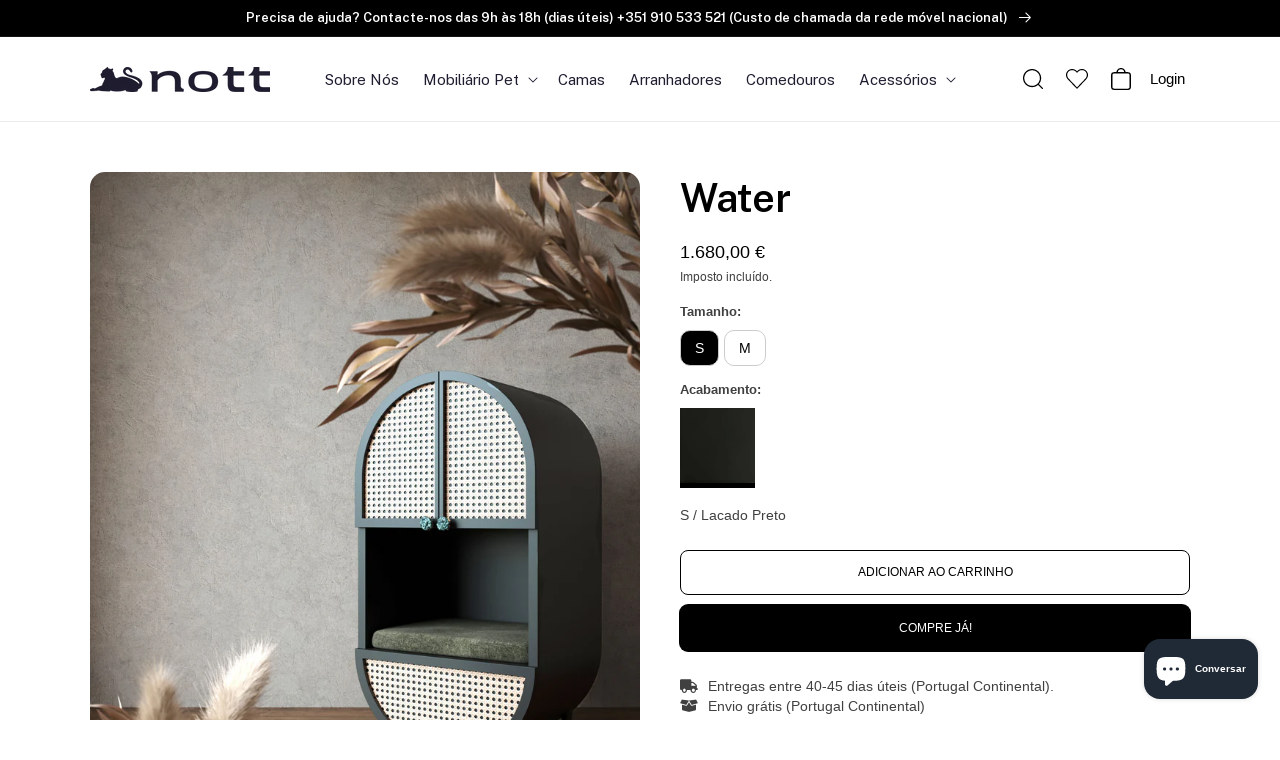

--- FILE ---
content_type: text/html; charset=utf-8
request_url: https://nott.pt/products/petfurniture-water
body_size: 39278
content:
<!doctype html>
<html class="no-js" lang="pt-PT">
  <head>
    <meta charset="utf-8">
    <meta http-equiv="X-UA-Compatible" content="IE=edge">
    <meta name="viewport" content="width=device-width,initial-scale=1">
    <meta name="theme-color" content="">
    <link rel="canonical" href="https://nott.pt/products/petfurniture-water">
    <link rel="preconnect" href="https://cdn.shopify.com" crossorigin>
    <link rel="preconnect" href="https://fonts.googleapis.com">
	<link rel="preconnect" href="https://fonts.gstatic.com" crossorigin>
	<link href="https://fonts.googleapis.com/css2?family=Public+Sans:ital,wght@0,100;0,200;0,300;0,400;0,500;0,600;0,700;0,800;0,900;1,900&display=swap" rel="stylesheet">
    
    <!-- Global site tag (gtag.js) - Google Analytics -->
    <script async src="https://www.googletagmanager.com/gtag/js?id=G-RGRJGXPXDT"></script>
    <script>
      window.dataLayer = window.dataLayer || [];
      function gtag(){dataLayer.push(arguments);}
      gtag('js', new Date());

      gtag('config', 'G-RGRJGXPXDT');
    </script><link rel="icon" type="image/png" href="//nott.pt/cdn/shop/files/nott-fav_32x32.png?v=1636560737"><link rel="preconnect" href="https://fonts.shopifycdn.com" crossorigin><title>
      Water | PET FURNITURE &amp; LIFESTYLE
 &ndash; Nott</title>

    
      <meta name="description" content="Inspired by nature elements, it exudes an elegant and seductive design. Each piece is carefully crafted to capture the beauty and simplicity of nature, combining high-quality materials with bold design. | PET FURNITURE &amp; LIFESTYLE | PET ACCESSORIES">
    

    

<meta property="og:site_name" content="Nott">
<meta property="og:url" content="https://nott.pt/products/petfurniture-water">
<meta property="og:title" content="Water | PET FURNITURE &amp; LIFESTYLE">
<meta property="og:type" content="product">
<meta property="og:description" content="Inspired by nature elements, it exudes an elegant and seductive design. Each piece is carefully crafted to capture the beauty and simplicity of nature, combining high-quality materials with bold design. | PET FURNITURE &amp; LIFESTYLE | PET ACCESSORIES"><meta property="og:image" content="http://nott.pt/cdn/shop/products/N2_v1.jpg?v=1648318934">
  <meta property="og:image:secure_url" content="https://nott.pt/cdn/shop/products/N2_v1.jpg?v=1648318934">
  <meta property="og:image:width" content="2400">
  <meta property="og:image:height" content="3000"><meta property="og:price:amount" content="1.680,00">
  <meta property="og:price:currency" content="EUR"><meta name="twitter:card" content="summary_large_image">
<meta name="twitter:title" content="Water | PET FURNITURE &amp; LIFESTYLE">
<meta name="twitter:description" content="Inspired by nature elements, it exudes an elegant and seductive design. Each piece is carefully crafted to capture the beauty and simplicity of nature, combining high-quality materials with bold design. | PET FURNITURE &amp; LIFESTYLE | PET ACCESSORIES">


    <script src="//nott.pt/cdn/shop/t/10/assets/global.js?v=125486308288661041581681858694" defer="defer"></script>
    <script>window.performance && window.performance.mark && window.performance.mark('shopify.content_for_header.start');</script><meta name="facebook-domain-verification" content="w9tlghhnkq5xgdfftx7e13uqeupapc">
<meta name="google-site-verification" content="NxrCJdWfovyRO_egnR9gXA4cLnjdiFrfVgu0IoHdtUg">
<meta id="shopify-digital-wallet" name="shopify-digital-wallet" content="/55080386647/digital_wallets/dialog">
<meta name="shopify-checkout-api-token" content="7d9c6abdbf04152f47c7ed7c295dae05">
<meta id="in-context-paypal-metadata" data-shop-id="55080386647" data-venmo-supported="false" data-environment="production" data-locale="en_US" data-paypal-v4="true" data-currency="EUR">
<link rel="alternate" type="application/json+oembed" href="https://nott.pt/products/petfurniture-water.oembed">
<script async="async" src="/checkouts/internal/preloads.js?locale=pt-PT"></script>
<script id="shopify-features" type="application/json">{"accessToken":"7d9c6abdbf04152f47c7ed7c295dae05","betas":["rich-media-storefront-analytics"],"domain":"nott.pt","predictiveSearch":true,"shopId":55080386647,"locale":"pt-pt"}</script>
<script>var Shopify = Shopify || {};
Shopify.shop = "loja-nott.myshopify.com";
Shopify.locale = "pt-PT";
Shopify.currency = {"active":"EUR","rate":"1.0"};
Shopify.country = "PT";
Shopify.theme = {"name":"publicar","id":147449741650,"schema_name":"Dawn","schema_version":"2.3.0","theme_store_id":887,"role":"main"};
Shopify.theme.handle = "null";
Shopify.theme.style = {"id":null,"handle":null};
Shopify.cdnHost = "nott.pt/cdn";
Shopify.routes = Shopify.routes || {};
Shopify.routes.root = "/";</script>
<script type="module">!function(o){(o.Shopify=o.Shopify||{}).modules=!0}(window);</script>
<script>!function(o){function n(){var o=[];function n(){o.push(Array.prototype.slice.apply(arguments))}return n.q=o,n}var t=o.Shopify=o.Shopify||{};t.loadFeatures=n(),t.autoloadFeatures=n()}(window);</script>
<script id="shop-js-analytics" type="application/json">{"pageType":"product"}</script>
<script defer="defer" async type="module" src="//nott.pt/cdn/shopifycloud/shop-js/modules/v2/client.init-shop-cart-sync_CFX4w5t0.pt-PT.esm.js"></script>
<script defer="defer" async type="module" src="//nott.pt/cdn/shopifycloud/shop-js/modules/v2/chunk.common_BhkIepHa.esm.js"></script>
<script defer="defer" async type="module" src="//nott.pt/cdn/shopifycloud/shop-js/modules/v2/chunk.modal_BqkWJ4Eh.esm.js"></script>
<script type="module">
  await import("//nott.pt/cdn/shopifycloud/shop-js/modules/v2/client.init-shop-cart-sync_CFX4w5t0.pt-PT.esm.js");
await import("//nott.pt/cdn/shopifycloud/shop-js/modules/v2/chunk.common_BhkIepHa.esm.js");
await import("//nott.pt/cdn/shopifycloud/shop-js/modules/v2/chunk.modal_BqkWJ4Eh.esm.js");

  window.Shopify.SignInWithShop?.initShopCartSync?.({"fedCMEnabled":true,"windoidEnabled":true});

</script>
<script>(function() {
  var isLoaded = false;
  function asyncLoad() {
    if (isLoaded) return;
    isLoaded = true;
    var urls = ["https:\/\/cdn.weglot.com\/weglot_script_tag.js?shop=loja-nott.myshopify.com","https:\/\/s3.eu-west-1.amazonaws.com\/production-klarna-il-shopify-osm\/a6c5e37d3b587ca7438f15aa90b429b47085a035\/loja-nott.myshopify.com-1708618372615.js?shop=loja-nott.myshopify.com"];
    for (var i = 0; i < urls.length; i++) {
      var s = document.createElement('script');
      s.type = 'text/javascript';
      s.async = true;
      s.src = urls[i];
      var x = document.getElementsByTagName('script')[0];
      x.parentNode.insertBefore(s, x);
    }
  };
  if(window.attachEvent) {
    window.attachEvent('onload', asyncLoad);
  } else {
    window.addEventListener('load', asyncLoad, false);
  }
})();</script>
<script id="__st">var __st={"a":55080386647,"offset":0,"reqid":"f8ea2f8b-6b4f-46f5-8c0f-a24d71779f8a-1769449831","pageurl":"nott.pt\/products\/petfurniture-water","u":"d4f7c79e3372","p":"product","rtyp":"product","rid":6745220612183};</script>
<script>window.ShopifyPaypalV4VisibilityTracking = true;</script>
<script id="captcha-bootstrap">!function(){'use strict';const t='contact',e='account',n='new_comment',o=[[t,t],['blogs',n],['comments',n],[t,'customer']],c=[[e,'customer_login'],[e,'guest_login'],[e,'recover_customer_password'],[e,'create_customer']],r=t=>t.map((([t,e])=>`form[action*='/${t}']:not([data-nocaptcha='true']) input[name='form_type'][value='${e}']`)).join(','),a=t=>()=>t?[...document.querySelectorAll(t)].map((t=>t.form)):[];function s(){const t=[...o],e=r(t);return a(e)}const i='password',u='form_key',d=['recaptcha-v3-token','g-recaptcha-response','h-captcha-response',i],f=()=>{try{return window.sessionStorage}catch{return}},m='__shopify_v',_=t=>t.elements[u];function p(t,e,n=!1){try{const o=window.sessionStorage,c=JSON.parse(o.getItem(e)),{data:r}=function(t){const{data:e,action:n}=t;return t[m]||n?{data:e,action:n}:{data:t,action:n}}(c);for(const[e,n]of Object.entries(r))t.elements[e]&&(t.elements[e].value=n);n&&o.removeItem(e)}catch(o){console.error('form repopulation failed',{error:o})}}const l='form_type',E='cptcha';function T(t){t.dataset[E]=!0}const w=window,h=w.document,L='Shopify',v='ce_forms',y='captcha';let A=!1;((t,e)=>{const n=(g='f06e6c50-85a8-45c8-87d0-21a2b65856fe',I='https://cdn.shopify.com/shopifycloud/storefront-forms-hcaptcha/ce_storefront_forms_captcha_hcaptcha.v1.5.2.iife.js',D={infoText:'Protegido por hCaptcha',privacyText:'Privacidade',termsText:'Termos'},(t,e,n)=>{const o=w[L][v],c=o.bindForm;if(c)return c(t,g,e,D).then(n);var r;o.q.push([[t,g,e,D],n]),r=I,A||(h.body.append(Object.assign(h.createElement('script'),{id:'captcha-provider',async:!0,src:r})),A=!0)});var g,I,D;w[L]=w[L]||{},w[L][v]=w[L][v]||{},w[L][v].q=[],w[L][y]=w[L][y]||{},w[L][y].protect=function(t,e){n(t,void 0,e),T(t)},Object.freeze(w[L][y]),function(t,e,n,w,h,L){const[v,y,A,g]=function(t,e,n){const i=e?o:[],u=t?c:[],d=[...i,...u],f=r(d),m=r(i),_=r(d.filter((([t,e])=>n.includes(e))));return[a(f),a(m),a(_),s()]}(w,h,L),I=t=>{const e=t.target;return e instanceof HTMLFormElement?e:e&&e.form},D=t=>v().includes(t);t.addEventListener('submit',(t=>{const e=I(t);if(!e)return;const n=D(e)&&!e.dataset.hcaptchaBound&&!e.dataset.recaptchaBound,o=_(e),c=g().includes(e)&&(!o||!o.value);(n||c)&&t.preventDefault(),c&&!n&&(function(t){try{if(!f())return;!function(t){const e=f();if(!e)return;const n=_(t);if(!n)return;const o=n.value;o&&e.removeItem(o)}(t);const e=Array.from(Array(32),(()=>Math.random().toString(36)[2])).join('');!function(t,e){_(t)||t.append(Object.assign(document.createElement('input'),{type:'hidden',name:u})),t.elements[u].value=e}(t,e),function(t,e){const n=f();if(!n)return;const o=[...t.querySelectorAll(`input[type='${i}']`)].map((({name:t})=>t)),c=[...d,...o],r={};for(const[a,s]of new FormData(t).entries())c.includes(a)||(r[a]=s);n.setItem(e,JSON.stringify({[m]:1,action:t.action,data:r}))}(t,e)}catch(e){console.error('failed to persist form',e)}}(e),e.submit())}));const S=(t,e)=>{t&&!t.dataset[E]&&(n(t,e.some((e=>e===t))),T(t))};for(const o of['focusin','change'])t.addEventListener(o,(t=>{const e=I(t);D(e)&&S(e,y())}));const B=e.get('form_key'),M=e.get(l),P=B&&M;t.addEventListener('DOMContentLoaded',(()=>{const t=y();if(P)for(const e of t)e.elements[l].value===M&&p(e,B);[...new Set([...A(),...v().filter((t=>'true'===t.dataset.shopifyCaptcha))])].forEach((e=>S(e,t)))}))}(h,new URLSearchParams(w.location.search),n,t,e,['guest_login'])})(!0,!0)}();</script>
<script integrity="sha256-4kQ18oKyAcykRKYeNunJcIwy7WH5gtpwJnB7kiuLZ1E=" data-source-attribution="shopify.loadfeatures" defer="defer" src="//nott.pt/cdn/shopifycloud/storefront/assets/storefront/load_feature-a0a9edcb.js" crossorigin="anonymous"></script>
<script data-source-attribution="shopify.dynamic_checkout.dynamic.init">var Shopify=Shopify||{};Shopify.PaymentButton=Shopify.PaymentButton||{isStorefrontPortableWallets:!0,init:function(){window.Shopify.PaymentButton.init=function(){};var t=document.createElement("script");t.src="https://nott.pt/cdn/shopifycloud/portable-wallets/latest/portable-wallets.pt-pt.js",t.type="module",document.head.appendChild(t)}};
</script>
<script data-source-attribution="shopify.dynamic_checkout.buyer_consent">
  function portableWalletsHideBuyerConsent(e){var t=document.getElementById("shopify-buyer-consent"),n=document.getElementById("shopify-subscription-policy-button");t&&n&&(t.classList.add("hidden"),t.setAttribute("aria-hidden","true"),n.removeEventListener("click",e))}function portableWalletsShowBuyerConsent(e){var t=document.getElementById("shopify-buyer-consent"),n=document.getElementById("shopify-subscription-policy-button");t&&n&&(t.classList.remove("hidden"),t.removeAttribute("aria-hidden"),n.addEventListener("click",e))}window.Shopify?.PaymentButton&&(window.Shopify.PaymentButton.hideBuyerConsent=portableWalletsHideBuyerConsent,window.Shopify.PaymentButton.showBuyerConsent=portableWalletsShowBuyerConsent);
</script>
<script>
  function portableWalletsCleanup(e){e&&e.src&&console.error("Failed to load portable wallets script "+e.src);var t=document.querySelectorAll("shopify-accelerated-checkout .shopify-payment-button__skeleton, shopify-accelerated-checkout-cart .wallet-cart-button__skeleton"),e=document.getElementById("shopify-buyer-consent");for(let e=0;e<t.length;e++)t[e].remove();e&&e.remove()}function portableWalletsNotLoadedAsModule(e){e instanceof ErrorEvent&&"string"==typeof e.message&&e.message.includes("import.meta")&&"string"==typeof e.filename&&e.filename.includes("portable-wallets")&&(window.removeEventListener("error",portableWalletsNotLoadedAsModule),window.Shopify.PaymentButton.failedToLoad=e,"loading"===document.readyState?document.addEventListener("DOMContentLoaded",window.Shopify.PaymentButton.init):window.Shopify.PaymentButton.init())}window.addEventListener("error",portableWalletsNotLoadedAsModule);
</script>

<script type="module" src="https://nott.pt/cdn/shopifycloud/portable-wallets/latest/portable-wallets.pt-pt.js" onError="portableWalletsCleanup(this)" crossorigin="anonymous"></script>
<script nomodule>
  document.addEventListener("DOMContentLoaded", portableWalletsCleanup);
</script>

<script id='scb4127' type='text/javascript' async='' src='https://nott.pt/cdn/shopifycloud/privacy-banner/storefront-banner.js'></script><link id="shopify-accelerated-checkout-styles" rel="stylesheet" media="screen" href="https://nott.pt/cdn/shopifycloud/portable-wallets/latest/accelerated-checkout-backwards-compat.css" crossorigin="anonymous">
<style id="shopify-accelerated-checkout-cart">
        #shopify-buyer-consent {
  margin-top: 1em;
  display: inline-block;
  width: 100%;
}

#shopify-buyer-consent.hidden {
  display: none;
}

#shopify-subscription-policy-button {
  background: none;
  border: none;
  padding: 0;
  text-decoration: underline;
  font-size: inherit;
  cursor: pointer;
}

#shopify-subscription-policy-button::before {
  box-shadow: none;
}

      </style>
<script id="sections-script" data-sections="main-product,product-recommendations,header,footer" defer="defer" src="//nott.pt/cdn/shop/t/10/compiled_assets/scripts.js?v=3045"></script>
<script>window.performance && window.performance.mark && window.performance.mark('shopify.content_for_header.end');</script>


    <style data-shopify>
      @font-face {
  font-family: Assistant;
  font-weight: 400;
  font-style: normal;
  font-display: swap;
  src: url("//nott.pt/cdn/fonts/assistant/assistant_n4.9120912a469cad1cc292572851508ca49d12e768.woff2") format("woff2"),
       url("//nott.pt/cdn/fonts/assistant/assistant_n4.6e9875ce64e0fefcd3f4446b7ec9036b3ddd2985.woff") format("woff");
}

      @font-face {
  font-family: Assistant;
  font-weight: 700;
  font-style: normal;
  font-display: swap;
  src: url("//nott.pt/cdn/fonts/assistant/assistant_n7.bf44452348ec8b8efa3aa3068825305886b1c83c.woff2") format("woff2"),
       url("//nott.pt/cdn/fonts/assistant/assistant_n7.0c887fee83f6b3bda822f1150b912c72da0f7b64.woff") format("woff");
}

      
      
      @font-face {
  font-family: Assistant;
  font-weight: 400;
  font-style: normal;
  font-display: swap;
  src: url("//nott.pt/cdn/fonts/assistant/assistant_n4.9120912a469cad1cc292572851508ca49d12e768.woff2") format("woff2"),
       url("//nott.pt/cdn/fonts/assistant/assistant_n4.6e9875ce64e0fefcd3f4446b7ec9036b3ddd2985.woff") format("woff");
}


      :root {
        --font-body-family: Assistant, sans-serif;
        --font-body-style: normal;
        --font-body-weight: 400;

        --font-heading-family: Assistant, sans-serif;
        --font-heading-style: normal;
        --font-heading-weight: 400;

        --font-body-scale: 1.0;
        --font-heading-scale: 1.0;

        --color-base-text: 0, 0, 0;
        --color-base-background-1: 255, 255, 255;
        --color-base-background-2: 245, 245, 245;
        --color-base-solid-button-labels: 255, 255, 255;
        --color-base-outline-button-labels: 0, 0, 0;
        --color-base-accent-1: 0, 0, 0;
        --color-base-accent-2: 0, 0, 0;
        --payment-terms-background-color: #ffffff;

        --gradient-base-background-1: #ffffff;
        --gradient-base-background-2: #f5f5f5;
        --gradient-base-accent-1: #000000;
        --gradient-base-accent-2: #000000;

        --page-width: 120rem;
        --page-width-margin: 0rem;
      }

      *,
      *::before,
      *::after {
        box-sizing: inherit;
      }

      html {
        box-sizing: border-box;
        font-size: calc(var(--font-body-scale) * 62.5%);
        height: 100%;
      }

      body {
        display: grid;
        grid-template-rows: auto auto 1fr auto;
        grid-template-columns: 100%;
        min-height: 100%;
        margin: 0;
        font-size: 1.5rem;
        letter-spacing: 0;
        line-height: 2rem;
        font-family: 'Inter', sans-serif;
        font-style: var(--font-body-style);
        font-weight: var(--font-body-weight);
      }

      @media screen and (min-width: 750px) {
        body {
          font-size: 1.6rem;
        }
      }
    </style>

    <link href="//nott.pt/cdn/shop/t/10/assets/base.css?v=15638497110486938791681858694" rel="stylesheet" type="text/css" media="all" />
<link rel="preload" as="font" href="//nott.pt/cdn/fonts/assistant/assistant_n4.9120912a469cad1cc292572851508ca49d12e768.woff2" type="font/woff2" crossorigin><link rel="preload" as="font" href="//nott.pt/cdn/fonts/assistant/assistant_n4.9120912a469cad1cc292572851508ca49d12e768.woff2" type="font/woff2" crossorigin><link rel="stylesheet" href="//nott.pt/cdn/shop/t/10/assets/component-predictive-search.css?v=10425135875555615991681858694" media="print" onload="this.media='all'"><script>document.documentElement.className = document.documentElement.className.replace('no-js', 'js');</script>
  
<!--Start Weglot Script-->
<script src="https://cdn.weglot.com/weglot.min.js"></script>
<script id="has-script-tags">Weglot.initialize({ api_key:"wg_3d56da948dafbe384eb72196dc2b8f1b2" });</script>
<!--End Weglot Script-->

<link href="//nott.pt/cdn/shop/t/10/assets/flickity.css?v=112557130868219244861681858694" rel="stylesheet" type="text/css" media="all" />
<link href="//nott.pt/cdn/shop/t/10/assets/flickity-slideshow.css?v=110134176738209186451681858694" rel="stylesheet" type="text/css" media="all" />
<script src="//nott.pt/cdn/shop/t/10/assets/flickity.js?v=82551016261319516791681858694" type="text/javascript"></script>
<!-- BEGIN app block: shopify://apps/weglot-translate-your-store/blocks/weglot/3097482a-fafe-42ff-bc33-ea19e35c4a20 -->





  


<!--Start Weglot Script-->
<script src="https://cdn.weglot.com/weglot.min.js?api_key=" async></script>
<!--End Weglot Script-->

<!-- END app block --><script src="https://cdn.shopify.com/extensions/e8878072-2f6b-4e89-8082-94b04320908d/inbox-1254/assets/inbox-chat-loader.js" type="text/javascript" defer="defer"></script>
<link href="https://monorail-edge.shopifysvc.com" rel="dns-prefetch">
<script>(function(){if ("sendBeacon" in navigator && "performance" in window) {try {var session_token_from_headers = performance.getEntriesByType('navigation')[0].serverTiming.find(x => x.name == '_s').description;} catch {var session_token_from_headers = undefined;}var session_cookie_matches = document.cookie.match(/_shopify_s=([^;]*)/);var session_token_from_cookie = session_cookie_matches && session_cookie_matches.length === 2 ? session_cookie_matches[1] : "";var session_token = session_token_from_headers || session_token_from_cookie || "";function handle_abandonment_event(e) {var entries = performance.getEntries().filter(function(entry) {return /monorail-edge.shopifysvc.com/.test(entry.name);});if (!window.abandonment_tracked && entries.length === 0) {window.abandonment_tracked = true;var currentMs = Date.now();var navigation_start = performance.timing.navigationStart;var payload = {shop_id: 55080386647,url: window.location.href,navigation_start,duration: currentMs - navigation_start,session_token,page_type: "product"};window.navigator.sendBeacon("https://monorail-edge.shopifysvc.com/v1/produce", JSON.stringify({schema_id: "online_store_buyer_site_abandonment/1.1",payload: payload,metadata: {event_created_at_ms: currentMs,event_sent_at_ms: currentMs}}));}}window.addEventListener('pagehide', handle_abandonment_event);}}());</script>
<script id="web-pixels-manager-setup">(function e(e,d,r,n,o){if(void 0===o&&(o={}),!Boolean(null===(a=null===(i=window.Shopify)||void 0===i?void 0:i.analytics)||void 0===a?void 0:a.replayQueue)){var i,a;window.Shopify=window.Shopify||{};var t=window.Shopify;t.analytics=t.analytics||{};var s=t.analytics;s.replayQueue=[],s.publish=function(e,d,r){return s.replayQueue.push([e,d,r]),!0};try{self.performance.mark("wpm:start")}catch(e){}var l=function(){var e={modern:/Edge?\/(1{2}[4-9]|1[2-9]\d|[2-9]\d{2}|\d{4,})\.\d+(\.\d+|)|Firefox\/(1{2}[4-9]|1[2-9]\d|[2-9]\d{2}|\d{4,})\.\d+(\.\d+|)|Chrom(ium|e)\/(9{2}|\d{3,})\.\d+(\.\d+|)|(Maci|X1{2}).+ Version\/(15\.\d+|(1[6-9]|[2-9]\d|\d{3,})\.\d+)([,.]\d+|)( \(\w+\)|)( Mobile\/\w+|) Safari\/|Chrome.+OPR\/(9{2}|\d{3,})\.\d+\.\d+|(CPU[ +]OS|iPhone[ +]OS|CPU[ +]iPhone|CPU IPhone OS|CPU iPad OS)[ +]+(15[._]\d+|(1[6-9]|[2-9]\d|\d{3,})[._]\d+)([._]\d+|)|Android:?[ /-](13[3-9]|1[4-9]\d|[2-9]\d{2}|\d{4,})(\.\d+|)(\.\d+|)|Android.+Firefox\/(13[5-9]|1[4-9]\d|[2-9]\d{2}|\d{4,})\.\d+(\.\d+|)|Android.+Chrom(ium|e)\/(13[3-9]|1[4-9]\d|[2-9]\d{2}|\d{4,})\.\d+(\.\d+|)|SamsungBrowser\/([2-9]\d|\d{3,})\.\d+/,legacy:/Edge?\/(1[6-9]|[2-9]\d|\d{3,})\.\d+(\.\d+|)|Firefox\/(5[4-9]|[6-9]\d|\d{3,})\.\d+(\.\d+|)|Chrom(ium|e)\/(5[1-9]|[6-9]\d|\d{3,})\.\d+(\.\d+|)([\d.]+$|.*Safari\/(?![\d.]+ Edge\/[\d.]+$))|(Maci|X1{2}).+ Version\/(10\.\d+|(1[1-9]|[2-9]\d|\d{3,})\.\d+)([,.]\d+|)( \(\w+\)|)( Mobile\/\w+|) Safari\/|Chrome.+OPR\/(3[89]|[4-9]\d|\d{3,})\.\d+\.\d+|(CPU[ +]OS|iPhone[ +]OS|CPU[ +]iPhone|CPU IPhone OS|CPU iPad OS)[ +]+(10[._]\d+|(1[1-9]|[2-9]\d|\d{3,})[._]\d+)([._]\d+|)|Android:?[ /-](13[3-9]|1[4-9]\d|[2-9]\d{2}|\d{4,})(\.\d+|)(\.\d+|)|Mobile Safari.+OPR\/([89]\d|\d{3,})\.\d+\.\d+|Android.+Firefox\/(13[5-9]|1[4-9]\d|[2-9]\d{2}|\d{4,})\.\d+(\.\d+|)|Android.+Chrom(ium|e)\/(13[3-9]|1[4-9]\d|[2-9]\d{2}|\d{4,})\.\d+(\.\d+|)|Android.+(UC? ?Browser|UCWEB|U3)[ /]?(15\.([5-9]|\d{2,})|(1[6-9]|[2-9]\d|\d{3,})\.\d+)\.\d+|SamsungBrowser\/(5\.\d+|([6-9]|\d{2,})\.\d+)|Android.+MQ{2}Browser\/(14(\.(9|\d{2,})|)|(1[5-9]|[2-9]\d|\d{3,})(\.\d+|))(\.\d+|)|K[Aa][Ii]OS\/(3\.\d+|([4-9]|\d{2,})\.\d+)(\.\d+|)/},d=e.modern,r=e.legacy,n=navigator.userAgent;return n.match(d)?"modern":n.match(r)?"legacy":"unknown"}(),u="modern"===l?"modern":"legacy",c=(null!=n?n:{modern:"",legacy:""})[u],f=function(e){return[e.baseUrl,"/wpm","/b",e.hashVersion,"modern"===e.buildTarget?"m":"l",".js"].join("")}({baseUrl:d,hashVersion:r,buildTarget:u}),m=function(e){var d=e.version,r=e.bundleTarget,n=e.surface,o=e.pageUrl,i=e.monorailEndpoint;return{emit:function(e){var a=e.status,t=e.errorMsg,s=(new Date).getTime(),l=JSON.stringify({metadata:{event_sent_at_ms:s},events:[{schema_id:"web_pixels_manager_load/3.1",payload:{version:d,bundle_target:r,page_url:o,status:a,surface:n,error_msg:t},metadata:{event_created_at_ms:s}}]});if(!i)return console&&console.warn&&console.warn("[Web Pixels Manager] No Monorail endpoint provided, skipping logging."),!1;try{return self.navigator.sendBeacon.bind(self.navigator)(i,l)}catch(e){}var u=new XMLHttpRequest;try{return u.open("POST",i,!0),u.setRequestHeader("Content-Type","text/plain"),u.send(l),!0}catch(e){return console&&console.warn&&console.warn("[Web Pixels Manager] Got an unhandled error while logging to Monorail."),!1}}}}({version:r,bundleTarget:l,surface:e.surface,pageUrl:self.location.href,monorailEndpoint:e.monorailEndpoint});try{o.browserTarget=l,function(e){var d=e.src,r=e.async,n=void 0===r||r,o=e.onload,i=e.onerror,a=e.sri,t=e.scriptDataAttributes,s=void 0===t?{}:t,l=document.createElement("script"),u=document.querySelector("head"),c=document.querySelector("body");if(l.async=n,l.src=d,a&&(l.integrity=a,l.crossOrigin="anonymous"),s)for(var f in s)if(Object.prototype.hasOwnProperty.call(s,f))try{l.dataset[f]=s[f]}catch(e){}if(o&&l.addEventListener("load",o),i&&l.addEventListener("error",i),u)u.appendChild(l);else{if(!c)throw new Error("Did not find a head or body element to append the script");c.appendChild(l)}}({src:f,async:!0,onload:function(){if(!function(){var e,d;return Boolean(null===(d=null===(e=window.Shopify)||void 0===e?void 0:e.analytics)||void 0===d?void 0:d.initialized)}()){var d=window.webPixelsManager.init(e)||void 0;if(d){var r=window.Shopify.analytics;r.replayQueue.forEach((function(e){var r=e[0],n=e[1],o=e[2];d.publishCustomEvent(r,n,o)})),r.replayQueue=[],r.publish=d.publishCustomEvent,r.visitor=d.visitor,r.initialized=!0}}},onerror:function(){return m.emit({status:"failed",errorMsg:"".concat(f," has failed to load")})},sri:function(e){var d=/^sha384-[A-Za-z0-9+/=]+$/;return"string"==typeof e&&d.test(e)}(c)?c:"",scriptDataAttributes:o}),m.emit({status:"loading"})}catch(e){m.emit({status:"failed",errorMsg:(null==e?void 0:e.message)||"Unknown error"})}}})({shopId: 55080386647,storefrontBaseUrl: "https://nott.pt",extensionsBaseUrl: "https://extensions.shopifycdn.com/cdn/shopifycloud/web-pixels-manager",monorailEndpoint: "https://monorail-edge.shopifysvc.com/unstable/produce_batch",surface: "storefront-renderer",enabledBetaFlags: ["2dca8a86"],webPixelsConfigList: [{"id":"957088082","configuration":"{\"config\":\"{\\\"pixel_id\\\":\\\"G-W050GMQ48G\\\",\\\"target_country\\\":\\\"DE\\\",\\\"gtag_events\\\":[{\\\"type\\\":\\\"begin_checkout\\\",\\\"action_label\\\":\\\"G-W050GMQ48G\\\"},{\\\"type\\\":\\\"search\\\",\\\"action_label\\\":\\\"G-W050GMQ48G\\\"},{\\\"type\\\":\\\"view_item\\\",\\\"action_label\\\":[\\\"G-W050GMQ48G\\\",\\\"MC-6C85B4LCYY\\\"]},{\\\"type\\\":\\\"purchase\\\",\\\"action_label\\\":[\\\"G-W050GMQ48G\\\",\\\"MC-6C85B4LCYY\\\"]},{\\\"type\\\":\\\"page_view\\\",\\\"action_label\\\":[\\\"G-W050GMQ48G\\\",\\\"MC-6C85B4LCYY\\\"]},{\\\"type\\\":\\\"add_payment_info\\\",\\\"action_label\\\":\\\"G-W050GMQ48G\\\"},{\\\"type\\\":\\\"add_to_cart\\\",\\\"action_label\\\":\\\"G-W050GMQ48G\\\"}],\\\"enable_monitoring_mode\\\":false}\"}","eventPayloadVersion":"v1","runtimeContext":"OPEN","scriptVersion":"b2a88bafab3e21179ed38636efcd8a93","type":"APP","apiClientId":1780363,"privacyPurposes":[],"dataSharingAdjustments":{"protectedCustomerApprovalScopes":["read_customer_address","read_customer_email","read_customer_name","read_customer_personal_data","read_customer_phone"]}},{"id":"shopify-app-pixel","configuration":"{}","eventPayloadVersion":"v1","runtimeContext":"STRICT","scriptVersion":"0450","apiClientId":"shopify-pixel","type":"APP","privacyPurposes":["ANALYTICS","MARKETING"]},{"id":"shopify-custom-pixel","eventPayloadVersion":"v1","runtimeContext":"LAX","scriptVersion":"0450","apiClientId":"shopify-pixel","type":"CUSTOM","privacyPurposes":["ANALYTICS","MARKETING"]}],isMerchantRequest: false,initData: {"shop":{"name":"Nott","paymentSettings":{"currencyCode":"EUR"},"myshopifyDomain":"loja-nott.myshopify.com","countryCode":"PT","storefrontUrl":"https:\/\/nott.pt"},"customer":null,"cart":null,"checkout":null,"productVariants":[{"price":{"amount":1680.0,"currencyCode":"EUR"},"product":{"title":"Water","vendor":"NOTT","id":"6745220612183","untranslatedTitle":"Water","url":"\/products\/petfurniture-water","type":"Pet Furniture"},"id":"39672422203479","image":{"src":"\/\/nott.pt\/cdn\/shop\/products\/N2_v1.jpg?v=1648318934"},"sku":"","title":"S \/ Lacado Preto","untranslatedTitle":"S \/ Lacado Preto"},{"price":{"amount":1790.0,"currencyCode":"EUR"},"product":{"title":"Water","vendor":"NOTT","id":"6745220612183","untranslatedTitle":"Water","url":"\/products\/petfurniture-water","type":"Pet Furniture"},"id":"39672422236247","image":{"src":"\/\/nott.pt\/cdn\/shop\/products\/N2_v1.jpg?v=1648318934"},"sku":"","title":"M \/ Lacado Preto","untranslatedTitle":"M \/ Lacado Preto"}],"purchasingCompany":null},},"https://nott.pt/cdn","fcfee988w5aeb613cpc8e4bc33m6693e112",{"modern":"","legacy":""},{"shopId":"55080386647","storefrontBaseUrl":"https:\/\/nott.pt","extensionBaseUrl":"https:\/\/extensions.shopifycdn.com\/cdn\/shopifycloud\/web-pixels-manager","surface":"storefront-renderer","enabledBetaFlags":"[\"2dca8a86\"]","isMerchantRequest":"false","hashVersion":"fcfee988w5aeb613cpc8e4bc33m6693e112","publish":"custom","events":"[[\"page_viewed\",{}],[\"product_viewed\",{\"productVariant\":{\"price\":{\"amount\":1680.0,\"currencyCode\":\"EUR\"},\"product\":{\"title\":\"Water\",\"vendor\":\"NOTT\",\"id\":\"6745220612183\",\"untranslatedTitle\":\"Water\",\"url\":\"\/products\/petfurniture-water\",\"type\":\"Pet Furniture\"},\"id\":\"39672422203479\",\"image\":{\"src\":\"\/\/nott.pt\/cdn\/shop\/products\/N2_v1.jpg?v=1648318934\"},\"sku\":\"\",\"title\":\"S \/ Lacado Preto\",\"untranslatedTitle\":\"S \/ Lacado Preto\"}}]]"});</script><script>
  window.ShopifyAnalytics = window.ShopifyAnalytics || {};
  window.ShopifyAnalytics.meta = window.ShopifyAnalytics.meta || {};
  window.ShopifyAnalytics.meta.currency = 'EUR';
  var meta = {"product":{"id":6745220612183,"gid":"gid:\/\/shopify\/Product\/6745220612183","vendor":"NOTT","type":"Pet Furniture","handle":"petfurniture-water","variants":[{"id":39672422203479,"price":168000,"name":"Water - S \/ Lacado Preto","public_title":"S \/ Lacado Preto","sku":""},{"id":39672422236247,"price":179000,"name":"Water - M \/ Lacado Preto","public_title":"M \/ Lacado Preto","sku":""}],"remote":false},"page":{"pageType":"product","resourceType":"product","resourceId":6745220612183,"requestId":"f8ea2f8b-6b4f-46f5-8c0f-a24d71779f8a-1769449831"}};
  for (var attr in meta) {
    window.ShopifyAnalytics.meta[attr] = meta[attr];
  }
</script>
<script class="analytics">
  (function () {
    var customDocumentWrite = function(content) {
      var jquery = null;

      if (window.jQuery) {
        jquery = window.jQuery;
      } else if (window.Checkout && window.Checkout.$) {
        jquery = window.Checkout.$;
      }

      if (jquery) {
        jquery('body').append(content);
      }
    };

    var hasLoggedConversion = function(token) {
      if (token) {
        return document.cookie.indexOf('loggedConversion=' + token) !== -1;
      }
      return false;
    }

    var setCookieIfConversion = function(token) {
      if (token) {
        var twoMonthsFromNow = new Date(Date.now());
        twoMonthsFromNow.setMonth(twoMonthsFromNow.getMonth() + 2);

        document.cookie = 'loggedConversion=' + token + '; expires=' + twoMonthsFromNow;
      }
    }

    var trekkie = window.ShopifyAnalytics.lib = window.trekkie = window.trekkie || [];
    if (trekkie.integrations) {
      return;
    }
    trekkie.methods = [
      'identify',
      'page',
      'ready',
      'track',
      'trackForm',
      'trackLink'
    ];
    trekkie.factory = function(method) {
      return function() {
        var args = Array.prototype.slice.call(arguments);
        args.unshift(method);
        trekkie.push(args);
        return trekkie;
      };
    };
    for (var i = 0; i < trekkie.methods.length; i++) {
      var key = trekkie.methods[i];
      trekkie[key] = trekkie.factory(key);
    }
    trekkie.load = function(config) {
      trekkie.config = config || {};
      trekkie.config.initialDocumentCookie = document.cookie;
      var first = document.getElementsByTagName('script')[0];
      var script = document.createElement('script');
      script.type = 'text/javascript';
      script.onerror = function(e) {
        var scriptFallback = document.createElement('script');
        scriptFallback.type = 'text/javascript';
        scriptFallback.onerror = function(error) {
                var Monorail = {
      produce: function produce(monorailDomain, schemaId, payload) {
        var currentMs = new Date().getTime();
        var event = {
          schema_id: schemaId,
          payload: payload,
          metadata: {
            event_created_at_ms: currentMs,
            event_sent_at_ms: currentMs
          }
        };
        return Monorail.sendRequest("https://" + monorailDomain + "/v1/produce", JSON.stringify(event));
      },
      sendRequest: function sendRequest(endpointUrl, payload) {
        // Try the sendBeacon API
        if (window && window.navigator && typeof window.navigator.sendBeacon === 'function' && typeof window.Blob === 'function' && !Monorail.isIos12()) {
          var blobData = new window.Blob([payload], {
            type: 'text/plain'
          });

          if (window.navigator.sendBeacon(endpointUrl, blobData)) {
            return true;
          } // sendBeacon was not successful

        } // XHR beacon

        var xhr = new XMLHttpRequest();

        try {
          xhr.open('POST', endpointUrl);
          xhr.setRequestHeader('Content-Type', 'text/plain');
          xhr.send(payload);
        } catch (e) {
          console.log(e);
        }

        return false;
      },
      isIos12: function isIos12() {
        return window.navigator.userAgent.lastIndexOf('iPhone; CPU iPhone OS 12_') !== -1 || window.navigator.userAgent.lastIndexOf('iPad; CPU OS 12_') !== -1;
      }
    };
    Monorail.produce('monorail-edge.shopifysvc.com',
      'trekkie_storefront_load_errors/1.1',
      {shop_id: 55080386647,
      theme_id: 147449741650,
      app_name: "storefront",
      context_url: window.location.href,
      source_url: "//nott.pt/cdn/s/trekkie.storefront.a804e9514e4efded663580eddd6991fcc12b5451.min.js"});

        };
        scriptFallback.async = true;
        scriptFallback.src = '//nott.pt/cdn/s/trekkie.storefront.a804e9514e4efded663580eddd6991fcc12b5451.min.js';
        first.parentNode.insertBefore(scriptFallback, first);
      };
      script.async = true;
      script.src = '//nott.pt/cdn/s/trekkie.storefront.a804e9514e4efded663580eddd6991fcc12b5451.min.js';
      first.parentNode.insertBefore(script, first);
    };
    trekkie.load(
      {"Trekkie":{"appName":"storefront","development":false,"defaultAttributes":{"shopId":55080386647,"isMerchantRequest":null,"themeId":147449741650,"themeCityHash":"14220096817758532230","contentLanguage":"pt-PT","currency":"EUR","eventMetadataId":"62184ab3-e3c5-4635-8bd6-990bfa890dba"},"isServerSideCookieWritingEnabled":true,"monorailRegion":"shop_domain","enabledBetaFlags":["65f19447"]},"Session Attribution":{},"S2S":{"facebookCapiEnabled":true,"source":"trekkie-storefront-renderer","apiClientId":580111}}
    );

    var loaded = false;
    trekkie.ready(function() {
      if (loaded) return;
      loaded = true;

      window.ShopifyAnalytics.lib = window.trekkie;

      var originalDocumentWrite = document.write;
      document.write = customDocumentWrite;
      try { window.ShopifyAnalytics.merchantGoogleAnalytics.call(this); } catch(error) {};
      document.write = originalDocumentWrite;

      window.ShopifyAnalytics.lib.page(null,{"pageType":"product","resourceType":"product","resourceId":6745220612183,"requestId":"f8ea2f8b-6b4f-46f5-8c0f-a24d71779f8a-1769449831","shopifyEmitted":true});

      var match = window.location.pathname.match(/checkouts\/(.+)\/(thank_you|post_purchase)/)
      var token = match? match[1]: undefined;
      if (!hasLoggedConversion(token)) {
        setCookieIfConversion(token);
        window.ShopifyAnalytics.lib.track("Viewed Product",{"currency":"EUR","variantId":39672422203479,"productId":6745220612183,"productGid":"gid:\/\/shopify\/Product\/6745220612183","name":"Water - S \/ Lacado Preto","price":"1680.00","sku":"","brand":"NOTT","variant":"S \/ Lacado Preto","category":"Pet Furniture","nonInteraction":true,"remote":false},undefined,undefined,{"shopifyEmitted":true});
      window.ShopifyAnalytics.lib.track("monorail:\/\/trekkie_storefront_viewed_product\/1.1",{"currency":"EUR","variantId":39672422203479,"productId":6745220612183,"productGid":"gid:\/\/shopify\/Product\/6745220612183","name":"Water - S \/ Lacado Preto","price":"1680.00","sku":"","brand":"NOTT","variant":"S \/ Lacado Preto","category":"Pet Furniture","nonInteraction":true,"remote":false,"referer":"https:\/\/nott.pt\/products\/petfurniture-water"});
      }
    });


        var eventsListenerScript = document.createElement('script');
        eventsListenerScript.async = true;
        eventsListenerScript.src = "//nott.pt/cdn/shopifycloud/storefront/assets/shop_events_listener-3da45d37.js";
        document.getElementsByTagName('head')[0].appendChild(eventsListenerScript);

})();</script>
  <script>
  if (!window.ga || (window.ga && typeof window.ga !== 'function')) {
    window.ga = function ga() {
      (window.ga.q = window.ga.q || []).push(arguments);
      if (window.Shopify && window.Shopify.analytics && typeof window.Shopify.analytics.publish === 'function') {
        window.Shopify.analytics.publish("ga_stub_called", {}, {sendTo: "google_osp_migration"});
      }
      console.error("Shopify's Google Analytics stub called with:", Array.from(arguments), "\nSee https://help.shopify.com/manual/promoting-marketing/pixels/pixel-migration#google for more information.");
    };
    if (window.Shopify && window.Shopify.analytics && typeof window.Shopify.analytics.publish === 'function') {
      window.Shopify.analytics.publish("ga_stub_initialized", {}, {sendTo: "google_osp_migration"});
    }
  }
</script>
<script
  defer
  src="https://nott.pt/cdn/shopifycloud/perf-kit/shopify-perf-kit-3.0.4.min.js"
  data-application="storefront-renderer"
  data-shop-id="55080386647"
  data-render-region="gcp-us-east1"
  data-page-type="product"
  data-theme-instance-id="147449741650"
  data-theme-name="Dawn"
  data-theme-version="2.3.0"
  data-monorail-region="shop_domain"
  data-resource-timing-sampling-rate="10"
  data-shs="true"
  data-shs-beacon="true"
  data-shs-export-with-fetch="true"
  data-shs-logs-sample-rate="1"
  data-shs-beacon-endpoint="https://nott.pt/api/collect"
></script>
</head>

  <body class="gradient">
<script>window.KlarnaThemeGlobals={}; window.KlarnaThemeGlobals.data_purchase_amount = 168000;window.KlarnaThemeGlobals.productVariants=[{"id":39672422203479,"title":"S \/ Lacado Preto","option1":"S","option2":"Lacado Preto","option3":null,"sku":"","requires_shipping":true,"taxable":true,"featured_image":{"id":28982865297495,"product_id":6745220612183,"position":1,"created_at":"2022-03-26T18:21:44+00:00","updated_at":"2022-03-26T18:22:14+00:00","alt":null,"width":2400,"height":3000,"src":"\/\/nott.pt\/cdn\/shop\/products\/N2_v1.jpg?v=1648318934","variant_ids":[39672422203479,39672422236247]},"available":true,"name":"Water - S \/ Lacado Preto","public_title":"S \/ Lacado Preto","options":["S","Lacado Preto"],"price":168000,"weight":80000,"compare_at_price":null,"inventory_management":null,"barcode":"","featured_media":{"alt":null,"id":21318930497623,"position":1,"preview_image":{"aspect_ratio":0.8,"height":3000,"width":2400,"src":"\/\/nott.pt\/cdn\/shop\/products\/N2_v1.jpg?v=1648318934"}},"requires_selling_plan":false,"selling_plan_allocations":[]},{"id":39672422236247,"title":"M \/ Lacado Preto","option1":"M","option2":"Lacado Preto","option3":null,"sku":"","requires_shipping":true,"taxable":true,"featured_image":{"id":28982865297495,"product_id":6745220612183,"position":1,"created_at":"2022-03-26T18:21:44+00:00","updated_at":"2022-03-26T18:22:14+00:00","alt":null,"width":2400,"height":3000,"src":"\/\/nott.pt\/cdn\/shop\/products\/N2_v1.jpg?v=1648318934","variant_ids":[39672422203479,39672422236247]},"available":true,"name":"Water - M \/ Lacado Preto","public_title":"M \/ Lacado Preto","options":["M","Lacado Preto"],"price":179000,"weight":80000,"compare_at_price":null,"inventory_management":null,"barcode":"","featured_media":{"alt":null,"id":21318930497623,"position":1,"preview_image":{"aspect_ratio":0.8,"height":3000,"width":2400,"src":"\/\/nott.pt\/cdn\/shop\/products\/N2_v1.jpg?v=1648318934"}},"requires_selling_plan":false,"selling_plan_allocations":[]}];window.KlarnaThemeGlobals.documentCopy=document.cloneNode(true);</script>



    <a class="skip-to-content-link button visually-hidden" href="#MainContent">
      Saltar para o conteúdo
    </a>

    <div id="shopify-section-announcement-bar" class="shopify-section"><div class="announcement-bar color-accent-1 gradient" role="region" aria-label="Comunicado" ><a href="/pages/contact" class="announcement-bar__link link link--text focus-inset animate-arrow"><p class="announcement-bar__message h5">
                Precisa de ajuda? Contacte-nos das 9h às 18h (dias úteis) +351 910 533 521 (Custo de chamada da rede móvel nacional)
<svg viewBox="0 0 14 10" fill="none" aria-hidden="true" focusable="false" role="presentation" class="icon icon-arrow" xmlns="http://www.w3.org/2000/svg">
  <path fill-rule="evenodd" clip-rule="evenodd" d="M8.537.808a.5.5 0 01.817-.162l4 4a.5.5 0 010 .708l-4 4a.5.5 0 11-.708-.708L11.793 5.5H1a.5.5 0 010-1h10.793L8.646 1.354a.5.5 0 01-.109-.546z" fill="currentColor">
</svg>

</p></a></div>
</div>
    <div id="shopify-section-header" class="shopify-section"><link rel="stylesheet" href="//nott.pt/cdn/shop/t/10/assets/component-list-menu.css?v=161614383810958508431681858694" media="print" onload="this.media='all'">
<link rel="stylesheet" href="//nott.pt/cdn/shop/t/10/assets/component-search.css?v=128662198121899399791681858694" media="print" onload="this.media='all'">
<link rel="stylesheet" href="//nott.pt/cdn/shop/t/10/assets/component-menu-drawer.css?v=25441607779389632351681858694" media="print" onload="this.media='all'">
<link rel="stylesheet" href="//nott.pt/cdn/shop/t/10/assets/component-cart-notification.css?v=102258083437386681601681858694" media="print" onload="this.media='all'">
<link rel="stylesheet" href="//nott.pt/cdn/shop/t/10/assets/component-cart-items.css?v=66764593009401432141681858694" media="print" onload="this.media='all'"><link rel="stylesheet" href="//nott.pt/cdn/shop/t/10/assets/component-price.css?v=133363564521181753631681858694" media="print" onload="this.media='all'">
  <link rel="stylesheet" href="//nott.pt/cdn/shop/t/10/assets/component-loading-overlay.css?v=167310470843593579841681858694" media="print" onload="this.media='all'"><noscript><link href="//nott.pt/cdn/shop/t/10/assets/component-list-menu.css?v=161614383810958508431681858694" rel="stylesheet" type="text/css" media="all" /></noscript>
<noscript><link href="//nott.pt/cdn/shop/t/10/assets/component-search.css?v=128662198121899399791681858694" rel="stylesheet" type="text/css" media="all" /></noscript>
<noscript><link href="//nott.pt/cdn/shop/t/10/assets/component-menu-drawer.css?v=25441607779389632351681858694" rel="stylesheet" type="text/css" media="all" /></noscript>
<noscript><link href="//nott.pt/cdn/shop/t/10/assets/component-cart-notification.css?v=102258083437386681601681858694" rel="stylesheet" type="text/css" media="all" /></noscript>
<noscript><link href="//nott.pt/cdn/shop/t/10/assets/component-cart-items.css?v=66764593009401432141681858694" rel="stylesheet" type="text/css" media="all" /></noscript>

<style>
  .style-border  {
  border-radius: 15px;
  }
  .blue-color {
  color: #1E1D30;
  }
  .span-login {
   	text-decoration: none!important;
    cursor: pointer;
    display: inline-block;
    border: none;
    box-shadow: none;
    color: rgb(var(--color-link));
    background-color: transparent;
    font-size: 1.5rem;
    font-family: inherit;
    text-transform: none;
  }
  header-drawer {
    justify-self: start;
    margin-left: -1.2rem;
  }

  @media screen and (min-width: 990px) {
    header-drawer {
      display: none;
    }
  }

  .menu-drawer-container {
    display: flex;
  }

  .list-menu {
    list-style: none;
    padding: 0;
    margin: 0;
    text-transform: capitalize;
  }

  .list-menu--inline {
    display: inline-flex;
    flex-wrap: wrap;
  }

  summary.list-menu__item {
    padding-right: 2.7rem;
  }

  .list-menu__item {
    display: flex;
    align-items: center;
    line-height: calc(1 + 0.3 / var(--font-body-scale));
  }

  .list-menu__item--link {
    text-decoration: none;
    padding-bottom: 1rem;
    padding-top: 1rem;
    line-height: calc(1 + 0.8 / var(--font-body-scale));
  }
  
  .style-conta {
    display: flex;
    align-items: center;
    justify-content: center;
}
  }

  @media screen and (min-width: 750px) {
    .list-menu__item--link {
      padding-bottom: 0.5rem;
      padding-top: 0.5rem;
    }
  }
</style>

<script src="//nott.pt/cdn/shop/t/10/assets/details-disclosure.js?v=130383321174778955031681858694" defer="defer"></script>
<script src="//nott.pt/cdn/shop/t/10/assets/details-modal.js?v=28236984606388830511681858694" defer="defer"></script>
<script src="//nott.pt/cdn/shop/t/10/assets/cart-notification.js?v=18770815536247936311681858694" defer="defer"></script>

<svg xmlns="http://www.w3.org/2000/svg" class="hidden">
  <symbol id="icon-search" viewBox="0 0 98.21 98.21" fill="none">
    <path fill-rule="evenodd" clip-rule="evenodd" d="M71.71 71.71c7.47,-7.48 11.21,-17.28 11.21,-27.07 0,-9.8 -3.74,-19.6 -11.21,-27.07 -7.48,-7.47 -17.28,-11.21 -27.07,-11.21 -9.8,0 -19.6,3.74 -27.07,11.21 -7.47,7.47 -11.21,17.27 -11.21,27.07 0,9.79 3.74,19.59 11.21,27.07 7.47,7.47 17.27,11.21 27.07,11.21 9.79,0 19.59,-3.74 27.07,-11.21zm6.39 2.48l19.31 19.31c1.07,1.08 1.07,2.83 0,3.91 -1.08,1.07 -2.83,1.07 -3.91,0l-19.31 -19.31c-8.43,7.45 -18.99,11.17 -29.55,11.17 -11.43,0 -22.85,-4.35 -31.57,-13.07 -8.71,-8.72 -13.07,-20.14 -13.07,-31.56 0,-11.43 4.36,-22.85 13.07,-31.57 8.72,-8.71 20.14,-13.07 31.57,-13.07 11.42,0 22.84,4.36 31.56,13.07 8.72,8.72 13.07,20.14 13.07,31.57 0,10.56 -3.72,21.12 -11.17,29.55z" fill="currentColor"/>
  </symbol>

  <symbol id="icon-close" class="icon icon-close" fill="none" viewBox="0 0 18 17">
    <path d="M.865 15.978a.5.5 0 00.707.707l7.433-7.431 7.579 7.282a.501.501 0 00.846-.37.5.5 0 00-.153-.351L9.712 8.546l7.417-7.416a.5.5 0 10-.707-.708L8.991 7.853 1.413.573a.5.5 0 10-.693.72l7.563 7.268-7.418 7.417z" fill="currentColor">
  </symbol>
</svg>
<sticky-header class="header-wrapper color-background-1 gradient header-wrapper--border-bottom">
  <header class="header header--middle-left page-width header--has-menu"><header-drawer data-breakpoint="tablet">
        <details class="menu-drawer-container">
          <summary class="header__icon header__icon--menu header__icon--summary link focus-inset" aria-label="Menu">
            <span>
              <svg xmlns="http://www.w3.org/2000/svg" aria-hidden="true" focusable="false" role="presentation" class="icon icon-hamburger" fill="none" viewBox="0 0 18 16">
  <path d="M1 .5a.5.5 0 100 1h15.71a.5.5 0 000-1H1zM.5 8a.5.5 0 01.5-.5h15.71a.5.5 0 010 1H1A.5.5 0 01.5 8zm0 7a.5.5 0 01.5-.5h15.71a.5.5 0 010 1H1a.5.5 0 01-.5-.5z" fill="currentColor">
</svg>

              <svg xmlns="http://www.w3.org/2000/svg" aria-hidden="true" focusable="false" role="presentation" class="icon icon-close" fill="none" viewBox="0 0 18 17">
  <path d="M.865 15.978a.5.5 0 00.707.707l7.433-7.431 7.579 7.282a.501.501 0 00.846-.37.5.5 0 00-.153-.351L9.712 8.546l7.417-7.416a.5.5 0 10-.707-.708L8.991 7.853 1.413.573a.5.5 0 10-.693.72l7.563 7.268-7.418 7.417z" fill="currentColor">
</svg>

            </span>
          </summary>
          <div id="menu-drawer" class="menu-drawer motion-reduce" tabindex="-1">
            <div class="menu-drawer__inner-container">
              <div class="menu-drawer__navigation-container">
                <nav class="menu-drawer__navigation">
                  <ul class="menu-drawer__menu list-menu" role="list"><li><a href="/pages/sobre-nos" class="menu-drawer__menu-item list-menu__item link link--text focus-inset">
                            Sobre nós
                          </a></li><li><details>
                            <summary class="menu-drawer__menu-item list-menu__item link link--text focus-inset">
                              Mobiliário pet
                              <svg viewBox="0 0 14 10" fill="none" aria-hidden="true" focusable="false" role="presentation" class="icon icon-arrow" xmlns="http://www.w3.org/2000/svg">
  <path fill-rule="evenodd" clip-rule="evenodd" d="M8.537.808a.5.5 0 01.817-.162l4 4a.5.5 0 010 .708l-4 4a.5.5 0 11-.708-.708L11.793 5.5H1a.5.5 0 010-1h10.793L8.646 1.354a.5.5 0 01-.109-.546z" fill="currentColor">
</svg>

                              <svg aria-hidden="true" focusable="false" role="presentation" class="icon icon-caret" viewBox="0 0 10 6">
  <path fill-rule="evenodd" clip-rule="evenodd" d="M9.354.646a.5.5 0 00-.708 0L5 4.293 1.354.646a.5.5 0 00-.708.708l4 4a.5.5 0 00.708 0l4-4a.5.5 0 000-.708z" fill="currentColor">
</svg>

                            </summary>
                            <div id="link-Mobiliário pet" class="menu-drawer__submenu motion-reduce" tabindex="-1">
                              <div class="menu-drawer__inner-submenu">
                                <button class="menu-drawer__close-button link link--text focus-inset" aria-expanded="true">
                                  <svg viewBox="0 0 14 10" fill="none" aria-hidden="true" focusable="false" role="presentation" class="icon icon-arrow" xmlns="http://www.w3.org/2000/svg">
  <path fill-rule="evenodd" clip-rule="evenodd" d="M8.537.808a.5.5 0 01.817-.162l4 4a.5.5 0 010 .708l-4 4a.5.5 0 11-.708-.708L11.793 5.5H1a.5.5 0 010-1h10.793L8.646 1.354a.5.5 0 01-.109-.546z" fill="currentColor">
</svg>

                                  Mobiliário pet
                                </button>
                                <ul class="menu-drawer__menu list-menu" role="list" tabindex="-1"><li><a href="/collections/petfurniturecomfort" class="menu-drawer__menu-item link link--text list-menu__item focus-inset">
                                          Comfort
                                        </a></li><li><a href="/collections/petfurniturenature" class="menu-drawer__menu-item link link--text list-menu__item focus-inset">
                                          Nature
                                        </a></li><li><a href="/collections/petfurniturepalace" class="menu-drawer__menu-item link link--text list-menu__item focus-inset">
                                          Palace
                                        </a></li></ul>
                              </div>
                            </div>
                          </details></li><li><a href="/collections/petbeds" class="menu-drawer__menu-item list-menu__item link link--text focus-inset">
                            Camas
                          </a></li><li><a href="/collections/catcratcher" class="menu-drawer__menu-item list-menu__item link link--text focus-inset">
                            Arranhadores
                          </a></li><li><a href="/collections/fedeer" class="menu-drawer__menu-item list-menu__item link link--text focus-inset">
                            Comedouros
                          </a></li><li><details>
                            <summary class="menu-drawer__menu-item list-menu__item link link--text focus-inset">
                              Acessórios
                              <svg viewBox="0 0 14 10" fill="none" aria-hidden="true" focusable="false" role="presentation" class="icon icon-arrow" xmlns="http://www.w3.org/2000/svg">
  <path fill-rule="evenodd" clip-rule="evenodd" d="M8.537.808a.5.5 0 01.817-.162l4 4a.5.5 0 010 .708l-4 4a.5.5 0 11-.708-.708L11.793 5.5H1a.5.5 0 010-1h10.793L8.646 1.354a.5.5 0 01-.109-.546z" fill="currentColor">
</svg>

                              <svg aria-hidden="true" focusable="false" role="presentation" class="icon icon-caret" viewBox="0 0 10 6">
  <path fill-rule="evenodd" clip-rule="evenodd" d="M9.354.646a.5.5 0 00-.708 0L5 4.293 1.354.646a.5.5 0 00-.708.708l4 4a.5.5 0 00.708 0l4-4a.5.5 0 000-.708z" fill="currentColor">
</svg>

                            </summary>
                            <div id="link-Acessórios" class="menu-drawer__submenu motion-reduce" tabindex="-1">
                              <div class="menu-drawer__inner-submenu">
                                <button class="menu-drawer__close-button link link--text focus-inset" aria-expanded="true">
                                  <svg viewBox="0 0 14 10" fill="none" aria-hidden="true" focusable="false" role="presentation" class="icon icon-arrow" xmlns="http://www.w3.org/2000/svg">
  <path fill-rule="evenodd" clip-rule="evenodd" d="M8.537.808a.5.5 0 01.817-.162l4 4a.5.5 0 010 .708l-4 4a.5.5 0 11-.708-.708L11.793 5.5H1a.5.5 0 010-1h10.793L8.646 1.354a.5.5 0 01-.109-.546z" fill="currentColor">
</svg>

                                  Acessórios
                                </button>
                                <ul class="menu-drawer__menu list-menu" role="list" tabindex="-1"><li><a href="/collections/dogcatcollar" class="menu-drawer__menu-item link link--text list-menu__item focus-inset">
                                          Coleiras
                                        </a></li><li><a href="/collections/dogleash" class="menu-drawer__menu-item link link--text list-menu__item focus-inset">
                                          Trelas
                                        </a></li><li><a href="/collections/bowties-poopbag" class="menu-drawer__menu-item link link--text list-menu__item focus-inset">
                                          Laços/dispensadores
                                        </a></li><li><a href="/collections/petpillow/pillow" class="menu-drawer__menu-item link link--text list-menu__item focus-inset">
                                          Almofadas
                                        </a></li></ul>
                              </div>
                            </div>
                          </details></li></ul>
                </nav>
                <div class="menu-drawer__utility-links"><a href="/account/login" class="menu-drawer__account link focus-inset h5">
                      <svg xmlns="http://www.w3.org/2000/svg" aria-hidden="true" focusable="false" role="presentation" class="icon icon-account" fill="none" viewBox="0 0 18 19">
  <path fill-rule="evenodd" clip-rule="evenodd" d="M6 4.5a3 3 0 116 0 3 3 0 01-6 0zm3-4a4 4 0 100 8 4 4 0 000-8zm5.58 12.15c1.12.82 1.83 2.24 1.91 4.85H1.51c.08-2.6.79-4.03 1.9-4.85C4.66 11.75 6.5 11.5 9 11.5s4.35.26 5.58 1.15zM9 10.5c-2.5 0-4.65.24-6.17 1.35C1.27 12.98.5 14.93.5 18v.5h17V18c0-3.07-.77-5.02-2.33-6.15-1.52-1.1-3.67-1.35-6.17-1.35z" fill="currentColor">
</svg>

Iniciar sessão</a><ul class="list list-social list-unstyled" role="list"><li class="list-social__item">
                        <a href="https://www.facebook.com/nott.pt" class="list-social__link link"><svg aria-hidden="true" focusable="false" role="presentation" class="icon icon-facebook" viewBox="0 0 18 18">
  <path fill="currentColor" d="M16.42.61c.27 0 .5.1.69.28.19.2.28.42.28.7v15.44c0 .27-.1.5-.28.69a.94.94 0 01-.7.28h-4.39v-6.7h2.25l.31-2.65h-2.56v-1.7c0-.4.1-.72.28-.93.18-.2.5-.32 1-.32h1.37V3.35c-.6-.06-1.27-.1-2.01-.1-1.01 0-1.83.3-2.45.9-.62.6-.93 1.44-.93 2.53v1.97H7.04v2.65h2.24V18H.98c-.28 0-.5-.1-.7-.28a.94.94 0 01-.28-.7V1.59c0-.27.1-.5.28-.69a.94.94 0 01.7-.28h15.44z">
</svg>
<span class="visually-hidden">Facebook</span>
                        </a>
                      </li><li class="list-social__item">
                        <a href="https://www.instagram.com/nott.pt/" class="list-social__link link"><svg aria-hidden="true" focusable="false" role="presentation" class="icon icon-instagram" viewBox="0 0 18 18">
  <path fill="currentColor" d="M8.77 1.58c2.34 0 2.62.01 3.54.05.86.04 1.32.18 1.63.3.41.17.7.35 1.01.66.3.3.5.6.65 1 .12.32.27.78.3 1.64.05.92.06 1.2.06 3.54s-.01 2.62-.05 3.54a4.79 4.79 0 01-.3 1.63c-.17.41-.35.7-.66 1.01-.3.3-.6.5-1.01.66-.31.12-.77.26-1.63.3-.92.04-1.2.05-3.54.05s-2.62 0-3.55-.05a4.79 4.79 0 01-1.62-.3c-.42-.16-.7-.35-1.01-.66-.31-.3-.5-.6-.66-1a4.87 4.87 0 01-.3-1.64c-.04-.92-.05-1.2-.05-3.54s0-2.62.05-3.54c.04-.86.18-1.32.3-1.63.16-.41.35-.7.66-1.01.3-.3.6-.5 1-.65.32-.12.78-.27 1.63-.3.93-.05 1.2-.06 3.55-.06zm0-1.58C6.39 0 6.09.01 5.15.05c-.93.04-1.57.2-2.13.4-.57.23-1.06.54-1.55 1.02C1 1.96.7 2.45.46 3.02c-.22.56-.37 1.2-.4 2.13C0 6.1 0 6.4 0 8.77s.01 2.68.05 3.61c.04.94.2 1.57.4 2.13.23.58.54 1.07 1.02 1.56.49.48.98.78 1.55 1.01.56.22 1.2.37 2.13.4.94.05 1.24.06 3.62.06 2.39 0 2.68-.01 3.62-.05.93-.04 1.57-.2 2.13-.41a4.27 4.27 0 001.55-1.01c.49-.49.79-.98 1.01-1.56.22-.55.37-1.19.41-2.13.04-.93.05-1.23.05-3.61 0-2.39 0-2.68-.05-3.62a6.47 6.47 0 00-.4-2.13 4.27 4.27 0 00-1.02-1.55A4.35 4.35 0 0014.52.46a6.43 6.43 0 00-2.13-.41A69 69 0 008.77 0z"/>
  <path fill="currentColor" d="M8.8 4a4.5 4.5 0 100 9 4.5 4.5 0 000-9zm0 7.43a2.92 2.92 0 110-5.85 2.92 2.92 0 010 5.85zM13.43 5a1.05 1.05 0 100-2.1 1.05 1.05 0 000 2.1z">
</svg>
<span class="visually-hidden">Instagram</span>
                        </a>
                      </li></ul>
                </div>
              </div>
            </div>
          </div>
        </details>
      </header-drawer><a href="/" class="header__heading-link link link--text focus-inset"><img srcset="//nott.pt/cdn/shop/files/nott_180x.png?v=1636560864 1x, //nott.pt/cdn/shop/files/nott_180x@2x.png?v=1636560864 2x"
              src="//nott.pt/cdn/shop/files/nott_180x.png?v=1636560864"
              loading="lazy"
              class="header__heading-logo"
              width="1194"
              height="168"
              alt="Nott"
            ></a><nav class="header__inline-menu">
        <ul class="list-menu list-menu--inline" role="list"><li><a href="/pages/sobre-nos" class="header__menu-item header__menu-item list-menu__item link link--text focus-inset">
                  <span>Sobre nós</span>
                </a></li><li><details-disclosure>
                  <details>
                    <summary class="header__menu-item list-menu__item link focus-inset">
                      <span>Mobiliário pet</span>
                      <svg aria-hidden="true" focusable="false" role="presentation" class="icon icon-caret" viewBox="0 0 10 6">
  <path fill-rule="evenodd" clip-rule="evenodd" d="M9.354.646a.5.5 0 00-.708 0L5 4.293 1.354.646a.5.5 0 00-.708.708l4 4a.5.5 0 00.708 0l4-4a.5.5 0 000-.708z" fill="currentColor">
</svg>

                    </summary>
                    <ul class="style-border header__submenu list-menu list-menu--disclosure caption-large motion-reduce" role="list" tabindex="-1"><li><a href="/collections/petfurniturecomfort" class="header__menu-item list-menu__item link link--text focus-inset caption-large">
                              Comfort
                            </a></li><li><a href="/collections/petfurniturenature" class="header__menu-item list-menu__item link link--text focus-inset caption-large">
                              Nature
                            </a></li><li><a href="/collections/petfurniturepalace" class="header__menu-item list-menu__item link link--text focus-inset caption-large">
                              Palace
                            </a></li></ul>
                  </details>
                </details-disclosure></li><li><a href="/collections/petbeds" class="header__menu-item header__menu-item list-menu__item link link--text focus-inset">
                  <span>Camas</span>
                </a></li><li><a href="/collections/catcratcher" class="header__menu-item header__menu-item list-menu__item link link--text focus-inset">
                  <span>Arranhadores</span>
                </a></li><li><a href="/collections/fedeer" class="header__menu-item header__menu-item list-menu__item link link--text focus-inset">
                  <span>Comedouros</span>
                </a></li><li><details-disclosure>
                  <details>
                    <summary class="header__menu-item list-menu__item link focus-inset">
                      <span>Acessórios</span>
                      <svg aria-hidden="true" focusable="false" role="presentation" class="icon icon-caret" viewBox="0 0 10 6">
  <path fill-rule="evenodd" clip-rule="evenodd" d="M9.354.646a.5.5 0 00-.708 0L5 4.293 1.354.646a.5.5 0 00-.708.708l4 4a.5.5 0 00.708 0l4-4a.5.5 0 000-.708z" fill="currentColor">
</svg>

                    </summary>
                    <ul class="style-border header__submenu list-menu list-menu--disclosure caption-large motion-reduce" role="list" tabindex="-1"><li><a href="/collections/dogcatcollar" class="header__menu-item list-menu__item link link--text focus-inset caption-large">
                              Coleiras
                            </a></li><li><a href="/collections/dogleash" class="header__menu-item list-menu__item link link--text focus-inset caption-large">
                              Trelas
                            </a></li><li><a href="/collections/bowties-poopbag" class="header__menu-item list-menu__item link link--text focus-inset caption-large">
                              Laços/dispensadores
                            </a></li><li><a href="/collections/petpillow/pillow" class="header__menu-item list-menu__item link link--text focus-inset caption-large">
                              Almofadas
                            </a></li></ul>
                  </details>
                </details-disclosure></li></ul>
      </nav><div class="header__icons">

      
      <details-modal class="header__search">
        <details>
          <summary class="header__icon header__icon--search header__icon--summary link focus-inset modal__toggle" aria-haspopup="dialog" aria-label="Pesquisar">
            <span>
              <svg class="modal__toggle-open icon icon-search" aria-hidden="true" focusable="false" role="presentation">
                <use href="#icon-search">
              </svg>
              <svg class="modal__toggle-close icon icon-close" aria-hidden="true" focusable="false" role="presentation">
                <use href="#icon-close">
              </svg>
            </span>
          </summary>
          <div class="search-modal modal__content" role="dialog" aria-modal="true" aria-label="Pesquisar">
            <div class="modal-overlay"></div>
            <div class="search-modal__content" tabindex="-1"><predictive-search class="search-modal__form" data-loading-text="A carregar..."><form action="/search" method="get" role="search" class="search search-modal__form">
                  <div class="field">
                    <input class="search__input field__input" 
                      id="Search-In-Modal"
                      type="search"
                      name="q"
                      value=""
                      placeholder="Pesquisar"role="combobox"
                        aria-expanded="false"
                        aria-owns="predictive-search-results-list"
                        aria-controls="predictive-search-results-list"
                        aria-haspopup="listbox"
                        aria-autocomplete="list"
                        autocorrect="off"
                        autocomplete="off"
                        autocapitalize="off"
                        spellcheck="false">
                    <label class="field__label" for="Search-In-Modal">Pesquisar</label>
                    <input type="hidden" name="options[prefix]" value="last">
                    <button class="search__button field__button" aria-label="Pesquisar">
                      <svg class="icon icon-search" aria-hidden="true" focusable="false" role="presentation">
                        <use href="#icon-search">
                      </svg>
                    </button> 
                  </div><div class="predictive-search predictive-search--header" tabindex="-1" data-predictive-search>
                      <div class="predictive-search__loading-state">
                        <svg aria-hidden="true" focusable="false" role="presentation" class="spinner" viewBox="0 0 66 66" xmlns="http://www.w3.org/2000/svg">
                          <circle class="path" fill="none" stroke-width="6" cx="33" cy="33" r="30"></circle>
                        </svg>
                      </div>
                    </div>

                    <span class="predictive-search-status visually-hidden" role="status" aria-hidden="true"></span></form></predictive-search><button type="button" class="search-modal__close-button modal__close-button link link--text focus-inset" aria-label="Encerrar">
                <svg class="icon icon-close" aria-hidden="true" focusable="false" role="presentation">
                  <use href="#icon-close">
                </svg>
              </button>
            </div>
          </div>
        </details>
      </details-modal>
      <a href="#swym-wishlist" class="header__icon link focus-inset"><svg xmlns="http://www.w3.org/2000/svg" version="1.1" viewBox="0 0 70.71 67.5" width="49%">

  <path class="fil0" d="M65.13 34.67l-29.73 32.83 -29.82 -32.87c-3.72,-4.08 -5.58,-9.28 -5.58,-14.45 0,-5.17 1.87,-10.31 5.61,-14.29 1.77,-1.88 3.9,-3.34 6.26,-4.32 2.37,-0.99 4.97,-1.51 7.7,-1.51 2.57,0 5.03,0.46 7.28,1.33 2.26,0.88 4.3,2.16 6.03,3.83l2.46 2.37 2.5 -2.31 0 0c1.88,-1.73 3.97,-3.05 6.21,-3.94 2.24,-0.88 4.64,-1.34 7.12,-1.34 2.64,0 5.19,0.51 7.54,1.49 2.34,0.98 4.49,2.43 6.32,4.3l0.01 0c3.76,4.01 5.65,9.18 5.67,14.38 0.02,5.19 -1.85,10.41 -5.58,14.5l0 0zm-51.78 -29.66c-1.9,0.79 -3.6,1.95 -5.01,3.45 -3.07,3.26 -4.6,7.49 -4.6,11.75 0,4.25 1.53,8.53 4.61,11.9l27.05 29.82 26.95 -29.77 0 0c3.09,-3.38 4.63,-7.69 4.62,-11.97 -0.01,-4.28 -1.57,-8.54 -4.66,-11.83 -1.45,-1.48 -3.17,-2.64 -5.06,-3.42 -1.89,-0.78 -3.95,-1.2 -6.08,-1.2 -2.01,0 -3.94,0.37 -5.76,1.09 -1.81,0.72 -3.51,1.8 -5.03,3.2l0 0 -5.08 4.7 -2.33 -2.23 -2.69 -2.59c-1.37,-1.32 -3,-2.35 -4.81,-3.04 -1.82,-0.7 -3.81,-1.06 -5.9,-1.06 -2.21,0 -4.32,0.41 -6.22,1.2z"/>

</svg></a>
              
      <a href="/cart" class="header__icon header__icon--cart link focus-inset" id="cart-icon-bubble"><svg xmlns="http://www.w3.org/2000/svg" viewBox="0 0 270.22 310.91" width="45%">
      <path d="M258.65,69.11q-11.56-11.49-34.08-11.49h-28a55.75,55.75,0,0,0-7.9-27.72A60.76,60.76,0,0,0,166.87,8.23Q153,0,135.11,0q-17.7,0-31.6,8.23A61.38,61.38,0,0,0,81.61,29.9a55.33,55.33,0,0,0-8,27.72h-28Q23,57.62,11.49,69T0,103v162.6q0,22.53,11.49,33.94t34.17,11.41H227.52q20.49,0,31.6-11.49t11.1-33.86V103Q270.22,80.61,258.65,69.11ZM98.07,38.83A42.18,42.18,0,0,1,112.9,23.92q9.48-5.75,22.21-5.75a42.42,42.42,0,0,1,22.29,5.75,41.38,41.38,0,0,1,14.83,14.91,39.11,39.11,0,0,1,5.25,18.79H92.75A38.53,38.53,0,0,1,98.07,38.83Zm153.05,225.8q0,13.51-6.68,20.35t-17.39,6.83H46.12q-13.2,0-20.11-6.83T19.1,264.63V103.9q0-13.52,6.91-20.35t20.11-6.83h178q12.89,0,20,6.83t7.06,20.35Z"/>
</svg>
<span class="visually-hidden">Carrinho</span></a><a href="/account/login" class="span-login header__icon header__icon--account focus-inset small-hide">
         Login
          <span class="visually-hidden">Iniciar sessão</span>
        </a></div>
  </header>
</sticky-header>

<cart-notification>
  <div class="cart-notification-wrapper page-width color-background-1">
    <div id="cart-notification" class="cart-notification focus-inset" aria-modal="true" aria-label="Item adicionado ao seu carrinho" role="dialog" tabindex="-1">
      <div class="cart-notification__header">
        <h2 class="cart-notification__heading caption-large"><svg class="icon icon-checkmark color-foreground-text" aria-hidden="true" focusable="false" xmlns="http://www.w3.org/2000/svg" viewBox="0 0 12 9" fill="none">
  <path fill-rule="evenodd" clip-rule="evenodd" d="M11.35.643a.5.5 0 01.006.707l-6.77 6.886a.5.5 0 01-.719-.006L.638 4.845a.5.5 0 11.724-.69l2.872 3.011 6.41-6.517a.5.5 0 01.707-.006h-.001z" fill="currentColor"/>
</svg>
Item adicionado ao seu carrinho</h2>
        <button type="button" class="cart-notification__close modal__close-button link link--text focus-inset" aria-label="Encerrar">
          <svg class="icon icon-close" aria-hidden="true" focusable="false"><use href="#icon-close"></svg>
        </button>
      </div>
      <div id="cart-notification-product" class="cart-notification-product"></div>
      <div class="cart-notification__links">
        <a href="/cart" id="cart-notification-button" class="button button--secondary button--full-width"></a>
        <form action="/cart" method="post" id="cart-notification-form">
          <button class="button button--primary button--full-width" name="checkout">Finalizar a compra</button>
        </form>
        <button type="button" class="link button-label">Continuar a comprar</button>
      </div>
    </div>
  </div>
</cart-notification>
<style data-shopify>
  .cart-notification {
     display: none;
  }
</style>


<script type="application/ld+json">
  {
    "@context": "http://schema.org",
    "@type": "Organization",
    "name": "Nott",
    
      
      "logo": "https:\/\/nott.pt\/cdn\/shop\/files\/nott_1194x.png?v=1636560864",
    
    "sameAs": [
      "",
      "https:\/\/www.facebook.com\/nott.pt",
      "",
      "https:\/\/www.instagram.com\/nott.pt\/",
      "",
      "",
      "",
      "",
      ""
    ],
    "url": "https:\/\/nott.pt"
  }
</script>
</div>
    <main id="MainContent" class="content-for-layout focus-none" role="main" tabindex="-1">
      <section id="shopify-section-template--18575675982162__main" class="shopify-section product-section spaced-section">
<link href="//nott.pt/cdn/shop/t/10/assets/section-main-product.css?v=117956949862869032991681858694" rel="stylesheet" type="text/css" media="all" />
<link href="//nott.pt/cdn/shop/t/10/assets/component-accordion.css?v=149984475906394884081681858694" rel="stylesheet" type="text/css" media="all" />
<link href="//nott.pt/cdn/shop/t/10/assets/component-price.css?v=133363564521181753631681858694" rel="stylesheet" type="text/css" media="all" />
<link href="//nott.pt/cdn/shop/t/10/assets/component-rte.css?v=84043763465619332371681858694" rel="stylesheet" type="text/css" media="all" />
<link href="//nott.pt/cdn/shop/t/10/assets/component-slider.css?v=82006835487707820721681858694" rel="stylesheet" type="text/css" media="all" />
<link href="//nott.pt/cdn/shop/t/10/assets/component-rating.css?v=87667265178857037281681858694" rel="stylesheet" type="text/css" media="all" />
<link href="//nott.pt/cdn/shop/t/10/assets/component-loading-overlay.css?v=167310470843593579841681858694" rel="stylesheet" type="text/css" media="all" />
<link rel="stylesheet" href="https://pro.fontawesome.com/releases/v5.10.0/css/all.css" integrity="sha384-AYmEC3Yw5cVb3ZcuHtOA93w35dYTsvhLPVnYs9eStHfGJvOvKxVfELGroGkvsg+p" crossorigin="anonymous"/>
<link rel="stylesheet" href="//nott.pt/cdn/shop/t/10/assets/component-deferred-media.css?v=171180198959671422251681858694" media="print" onload="this.media='all'">

<script src="//nott.pt/cdn/shop/t/10/assets/product-form.js?v=9957619355304549451681858694" defer="defer"></script>

<style>
 
  .p-style {
    font-size: 1.4rem;
  }

  @media only screen and (max-width: 767px) {
    .grid-container-product {
    	grid-template-columns: 1fr!important;
    }
    
    .grid-container-product h2 {
    	text-align: center;
    }
    
    .tab {
    	text-align: center;
    }
  }
  
  .grid-container-product {
    display: grid;
    grid-template-columns: 1fr 1fr;
    margin-top: 36px;
  }
  .grid-item-product {
    padding: 5px;  
    font-size: 1.4rem;
  }

  .img-meta {
    width: 100%;
  }


  /* Style the tab */
  .tab {
    overflow: hidden;

  }

  /* Style the buttons inside the tab */
  .tab button {
    background-color: inherit;
    border: none;
    outline: none;
    cursor: pointer;
    padding: 14px 16px;
    font-size: 1.4rem;
    margin-right: 5px;
  }

  /* Change background color of buttons on hover */
  .tab button:hover {
    background-color: #201d31;
    color: #FFF;
    border-radius: 10px;
    opacity: 0.6;
  }

  /* Create an active/current tablink class */
  .tab button.active {
    background-color: #201d31;
    color: #FFF;
    border-radius: 10px;
  }

  /* Style the tab content */
  .tabcontent {
    display: none;
    padding: 6px 12px;
    border-top: none;
  }
  
  .imgswatch {
  	width: 75px;
  }
  
  .labelswatch {
    line-height: 0!important;
  	padding: 0!important;
    padding-bottom: 5px!important;
    border-radius: 0!important;
    border: 0!important;
  }
  
</style><section id="id-grid" class="page-width">
  <div class="product grid grid--1-col grid--2-col-tablet">
    <div class="grid__item product__media-wrapper">
      <slider-component class="slider-mobile-gutter">
        <a class="skip-to-content-link button visually-hidden" href="#ProductInfo-template--18575675982162__main">
          Saltar para a informação do produto
        </a>
        <ul class="product__media-list grid grid--peek list-unstyled slider slider--mobile" role="list"><li class="product__media-item grid__item slider__slide" data-media-id="template--18575675982162__main-21318930497623">
              

<noscript><div class="product__media media" style="padding-top: 125.0%;">
      <img
        srcset="//nott.pt/cdn/shop/products/N2_v1_288x.jpg?v=1648318934 288w,
          //nott.pt/cdn/shop/products/N2_v1_576x.jpg?v=1648318934 576w,
          //nott.pt/cdn/shop/products/N2_v1_750x.jpg?v=1648318934 750w,
          //nott.pt/cdn/shop/products/N2_v1_1100x.jpg?v=1648318934 1100w,
          //nott.pt/cdn/shop/products/N2_v1_1500x.jpg?v=1648318934 1500w,
          //nott.pt/cdn/shop/products/N2_v1.jpg?v=1648318934 2400w"
        src="//nott.pt/cdn/shop/products/N2_v1_1500x.jpg?v=1648318934"
        sizes="(min-width: 1200px) 704px, (min-width: 750px) calc((100vw - 11.5rem) / 2), calc(100vw - 4rem)"
        loading="lazy"
        width="576"
        height="720"
        alt=""
      >
    </div></noscript>

<modal-opener class="product__modal-opener product__modal-opener--image no-js-hidden" data-modal="#ProductModal-template--18575675982162__main">
  <span class="product__media-icon motion-reduce" aria-hidden="true"><svg aria-hidden="true" focusable="false" role="presentation" class="icon icon-plus" width="19" height="19" viewBox="0 0 19 19" fill="none" xmlns="http://www.w3.org/2000/svg">
  <path fill-rule="evenodd" clip-rule="evenodd" d="M4.66724 7.93978C4.66655 7.66364 4.88984 7.43922 5.16598 7.43853L10.6996 7.42464C10.9758 7.42395 11.2002 7.64724 11.2009 7.92339C11.2016 8.19953 10.9783 8.42395 10.7021 8.42464L5.16849 8.43852C4.89235 8.43922 4.66793 8.21592 4.66724 7.93978Z" fill="currentColor"/>
  <path fill-rule="evenodd" clip-rule="evenodd" d="M7.92576 4.66463C8.2019 4.66394 8.42632 4.88723 8.42702 5.16337L8.4409 10.697C8.44159 10.9732 8.2183 11.1976 7.94215 11.1983C7.66601 11.199 7.44159 10.9757 7.4409 10.6995L7.42702 5.16588C7.42633 4.88974 7.64962 4.66532 7.92576 4.66463Z" fill="currentColor"/>
  <path fill-rule="evenodd" clip-rule="evenodd" d="M12.8324 3.03011C10.1255 0.323296 5.73693 0.323296 3.03011 3.03011C0.323296 5.73693 0.323296 10.1256 3.03011 12.8324C5.73693 15.5392 10.1255 15.5392 12.8324 12.8324C15.5392 10.1256 15.5392 5.73693 12.8324 3.03011ZM2.32301 2.32301C5.42035 -0.774336 10.4421 -0.774336 13.5395 2.32301C16.6101 5.39361 16.6366 10.3556 13.619 13.4588L18.2473 18.0871C18.4426 18.2824 18.4426 18.599 18.2473 18.7943C18.0521 18.9895 17.7355 18.9895 17.5402 18.7943L12.8778 14.1318C9.76383 16.6223 5.20839 16.4249 2.32301 13.5395C-0.774335 10.4421 -0.774335 5.42035 2.32301 2.32301Z" fill="currentColor"/>
</svg>
</span>

  <div class="product__media media media--transparent" style="padding-top: 125.0%;">
    <img
      srcset="//nott.pt/cdn/shop/products/N2_v1_288x.jpg?v=1648318934 288w,
        //nott.pt/cdn/shop/products/N2_v1_576x.jpg?v=1648318934 576w,
        //nott.pt/cdn/shop/products/N2_v1_750x.jpg?v=1648318934 750w,
        //nott.pt/cdn/shop/products/N2_v1_1100x.jpg?v=1648318934 1100w,
        //nott.pt/cdn/shop/products/N2_v1_1500x.jpg?v=1648318934 1500w,
        //nott.pt/cdn/shop/products/N2_v1.jpg?v=1648318934 2400w"
      src="//nott.pt/cdn/shop/products/N2_v1_1500x.jpg?v=1648318934"
      sizes="(min-width: 1200px) 704px, (min-width: 750px) calc((100vw - 11.5rem) / 2), calc(100vw - 4rem)"
      loading="lazy"
      width="576"
      height="720"
      alt=""
    >
  </div>
  <button class="product__media-toggle" type="button" aria-haspopup="dialog" data-media-id="21318930497623">
    <span class="visually-hidden">
        Abrir conteúdo multimédia em destaque na vista em galeria
</span>
  </button>
</modal-opener>
            </li><li class="product__media-item grid__item slider__slide" data-media-id="template--18575675982162__main-21318930464855">
                

<noscript><div class="product__media media" style="padding-top: 100.0%;">
      <img
        srcset="//nott.pt/cdn/shop/products/N2_v1._288x.jpg?v=1648318934 288w,
          //nott.pt/cdn/shop/products/N2_v1._576x.jpg?v=1648318934 576w,
          //nott.pt/cdn/shop/products/N2_v1._750x.jpg?v=1648318934 750w,
          //nott.pt/cdn/shop/products/N2_v1._1100x.jpg?v=1648318934 1100w,
          //nott.pt/cdn/shop/products/N2_v1._1500x.jpg?v=1648318934 1500w,
          //nott.pt/cdn/shop/products/N2_v1..jpg?v=1648318934 3000w"
        src="//nott.pt/cdn/shop/products/N2_v1._1500x.jpg?v=1648318934"
        sizes="(min-width: 1200px) 704px, (min-width: 750px) calc((100vw - 11.5rem) / 2), calc(100vw - 4rem)"
        loading="lazy"
        width="576"
        height="576"
        alt=""
      >
    </div></noscript>

<modal-opener class="product__modal-opener product__modal-opener--image no-js-hidden" data-modal="#ProductModal-template--18575675982162__main">
  <span class="product__media-icon motion-reduce" aria-hidden="true"><svg aria-hidden="true" focusable="false" role="presentation" class="icon icon-plus" width="19" height="19" viewBox="0 0 19 19" fill="none" xmlns="http://www.w3.org/2000/svg">
  <path fill-rule="evenodd" clip-rule="evenodd" d="M4.66724 7.93978C4.66655 7.66364 4.88984 7.43922 5.16598 7.43853L10.6996 7.42464C10.9758 7.42395 11.2002 7.64724 11.2009 7.92339C11.2016 8.19953 10.9783 8.42395 10.7021 8.42464L5.16849 8.43852C4.89235 8.43922 4.66793 8.21592 4.66724 7.93978Z" fill="currentColor"/>
  <path fill-rule="evenodd" clip-rule="evenodd" d="M7.92576 4.66463C8.2019 4.66394 8.42632 4.88723 8.42702 5.16337L8.4409 10.697C8.44159 10.9732 8.2183 11.1976 7.94215 11.1983C7.66601 11.199 7.44159 10.9757 7.4409 10.6995L7.42702 5.16588C7.42633 4.88974 7.64962 4.66532 7.92576 4.66463Z" fill="currentColor"/>
  <path fill-rule="evenodd" clip-rule="evenodd" d="M12.8324 3.03011C10.1255 0.323296 5.73693 0.323296 3.03011 3.03011C0.323296 5.73693 0.323296 10.1256 3.03011 12.8324C5.73693 15.5392 10.1255 15.5392 12.8324 12.8324C15.5392 10.1256 15.5392 5.73693 12.8324 3.03011ZM2.32301 2.32301C5.42035 -0.774336 10.4421 -0.774336 13.5395 2.32301C16.6101 5.39361 16.6366 10.3556 13.619 13.4588L18.2473 18.0871C18.4426 18.2824 18.4426 18.599 18.2473 18.7943C18.0521 18.9895 17.7355 18.9895 17.5402 18.7943L12.8778 14.1318C9.76383 16.6223 5.20839 16.4249 2.32301 13.5395C-0.774335 10.4421 -0.774335 5.42035 2.32301 2.32301Z" fill="currentColor"/>
</svg>
</span>

  <div class="product__media media media--transparent" style="padding-top: 100.0%;">
    <img
      srcset="//nott.pt/cdn/shop/products/N2_v1._288x.jpg?v=1648318934 288w,
        //nott.pt/cdn/shop/products/N2_v1._576x.jpg?v=1648318934 576w,
        //nott.pt/cdn/shop/products/N2_v1._750x.jpg?v=1648318934 750w,
        //nott.pt/cdn/shop/products/N2_v1._1100x.jpg?v=1648318934 1100w,
        //nott.pt/cdn/shop/products/N2_v1._1500x.jpg?v=1648318934 1500w,
        //nott.pt/cdn/shop/products/N2_v1..jpg?v=1648318934 3000w"
      src="//nott.pt/cdn/shop/products/N2_v1._1500x.jpg?v=1648318934"
      sizes="(min-width: 1200px) 704px, (min-width: 750px) calc((100vw - 11.5rem) / 2), calc(100vw - 4rem)"
      loading="lazy"
      width="576"
      height="576"
      alt=""
    >
  </div>
  <button class="product__media-toggle" type="button" aria-haspopup="dialog" data-media-id="21318930464855">
    <span class="visually-hidden">Abrir conteúdo multimédia 2 na vista em galeria
</span>
  </button>
</modal-opener>
              </li></ul>
        <div class="slider-buttons no-js-hidden">
          <button type="button" class="slider-button slider-button--prev" name="previous" aria-label="Deslizar para a esquerda"><svg aria-hidden="true" focusable="false" role="presentation" class="icon icon-caret" viewBox="0 0 10 6">
  <path fill-rule="evenodd" clip-rule="evenodd" d="M9.354.646a.5.5 0 00-.708 0L5 4.293 1.354.646a.5.5 0 00-.708.708l4 4a.5.5 0 00.708 0l4-4a.5.5 0 000-.708z" fill="currentColor">
</svg>
</button>
          <div class="slider-counter caption">
            <span class="slider-counter--current">1</span>
            <span aria-hidden="true"> / </span>
            <span class="visually-hidden">de</span>
            <span class="slider-counter--total">2</span>
          </div>
          <button type="button" class="slider-button slider-button--next" name="next" aria-label="Deslizar para a direita"><svg aria-hidden="true" focusable="false" role="presentation" class="icon icon-caret" viewBox="0 0 10 6">
  <path fill-rule="evenodd" clip-rule="evenodd" d="M9.354.646a.5.5 0 00-.708 0L5 4.293 1.354.646a.5.5 0 00-.708.708l4 4a.5.5 0 00.708 0l4-4a.5.5 0 000-.708z" fill="currentColor">
</svg>
</button>
        </div>
      </slider-component></div>
    <div class="product__info-wrapper grid__item">
      <div id="ProductInfo-template--18575675982162__main" class="product__info-container product__info-container--sticky"><h1 class="product__title" >
              Water
              <!-- Swym button on product pages -->
        <div style="margin-top: -3px;float: right;" class="swym-wishlist-button-bar"></div>
<!-- Swym button on product pages -->
            </h1><div class="no-js-hidden" id="price-template--18575675982162__main" ><style>
 @media screen and (max-width: 767px) {
  .price {
   font-size: 1.2rem; 
  }
 }
</style>

<div class="price price--large price--show-badge">
  <div style="width: 100%;"><div class="price__regular">
      <span class="visually-hidden visually-hidden--inline">Preço normal</span>
      <span class="price-item price-item--regular">
        1.680,00 €
      </span>
    </div>
    <div class="price__sale">
        <span class="visually-hidden visually-hidden--inline">Preço normal</span>
        <span>
          <s class="price-item price-item--regular">
            
              
            
          </s>
        </span><span class="visually-hidden visually-hidden--inline">Preço de saldo</span>
      <span class="price-item price-item--sale price-item--last">
        1.680,00 €
      </span>
    </div>
    <small class="unit-price caption hidden">
      <span class="visually-hidden">Preço unitário</span>
      <span class="price-item price-item--last">
        <span></span>
        <span aria-hidden="true">/</span>
        <span class="visually-hidden">&nbsp;por&nbsp;</span>
        <span>
        </span>
      </span>
    </small>
  </div><span class="badge price__badge-sale color-accent-2" aria-hidden="true">
            Promoção Liquid error (snippets/price line 98): divided by 0%
    </span>

    <span class="badge price__badge-sold-out color-inverse" aria-hidden="true">
      Esgotado
    </span></div>



</div><div class="product__tax caption rte">Imposto incluído.
</div><div ><form method="post" action="/cart/add" id="product-form-installment" accept-charset="UTF-8" class="installment caption-large" enctype="multipart/form-data"><input type="hidden" name="form_type" value="product" /><input type="hidden" name="utf8" value="✓" /><input type="hidden" name="id" value="39672422203479">
                
<input type="hidden" name="product-id" value="6745220612183" /><input type="hidden" name="section-id" value="template--18575675982162__main" /></form></div><p class="product__text subtitle" ></p><variant-radios class="no-js-hidden" data-section="template--18575675982162__main" data-url="/products/petfurniture-water" ><fieldset class="js product-form__input">
                        <legend class="form__label">
                          
                          <strong>Tamanho: </strong>
              
                          
                        </legend><input type="radio" id="template--18575675982162__main-Tamanho-0"
                                name="Tamanho"
                                value="S"
                                form="product-form-template--18575675982162__main"
                                checked
                          ><label for="template--18575675982162__main-Tamanho-0">
                            S
                          </label><input type="radio" id="template--18575675982162__main-Tamanho-1"
                                name="Tamanho"
                                value="M"
                                form="product-form-template--18575675982162__main"
                                
                          ><label for="template--18575675982162__main-Tamanho-1">
                            M
                          </label></fieldset><fieldset class="js product-form__input">
                        <legend class="form__label">
                          
                          <strong>Acabamento: </strong>
              
                          
                        </legend><input type="radio" id="template--18575675982162__main-Acabamento-0"
                                name="Acabamento"
                                value="Lacado Preto"
                                form="product-form-template--18575675982162__main"
                                checked
                          ><label class="labelswatch" for="template--18575675982162__main-Acabamento-0">
                          <img class="imgswatch" alt="Lacado Preto" src="//nott.pt/cdn/shop/t/10/assets/lacado-preto.jpg?v=178915869751471433201681858694">
                        </label></fieldset><script type="application/json">
                    [{"id":39672422203479,"title":"S \/ Lacado Preto","option1":"S","option2":"Lacado Preto","option3":null,"sku":"","requires_shipping":true,"taxable":true,"featured_image":{"id":28982865297495,"product_id":6745220612183,"position":1,"created_at":"2022-03-26T18:21:44+00:00","updated_at":"2022-03-26T18:22:14+00:00","alt":null,"width":2400,"height":3000,"src":"\/\/nott.pt\/cdn\/shop\/products\/N2_v1.jpg?v=1648318934","variant_ids":[39672422203479,39672422236247]},"available":true,"name":"Water - S \/ Lacado Preto","public_title":"S \/ Lacado Preto","options":["S","Lacado Preto"],"price":168000,"weight":80000,"compare_at_price":null,"inventory_management":null,"barcode":"","featured_media":{"alt":null,"id":21318930497623,"position":1,"preview_image":{"aspect_ratio":0.8,"height":3000,"width":2400,"src":"\/\/nott.pt\/cdn\/shop\/products\/N2_v1.jpg?v=1648318934"}},"requires_selling_plan":false,"selling_plan_allocations":[]},{"id":39672422236247,"title":"M \/ Lacado Preto","option1":"M","option2":"Lacado Preto","option3":null,"sku":"","requires_shipping":true,"taxable":true,"featured_image":{"id":28982865297495,"product_id":6745220612183,"position":1,"created_at":"2022-03-26T18:21:44+00:00","updated_at":"2022-03-26T18:22:14+00:00","alt":null,"width":2400,"height":3000,"src":"\/\/nott.pt\/cdn\/shop\/products\/N2_v1.jpg?v=1648318934","variant_ids":[39672422203479,39672422236247]},"available":true,"name":"Water - M \/ Lacado Preto","public_title":"M \/ Lacado Preto","options":["M","Lacado Preto"],"price":179000,"weight":80000,"compare_at_price":null,"inventory_management":null,"barcode":"","featured_media":{"alt":null,"id":21318930497623,"position":1,"preview_image":{"aspect_ratio":0.8,"height":3000,"width":2400,"src":"\/\/nott.pt\/cdn\/shop\/products\/N2_v1.jpg?v=1648318934"}},"requires_selling_plan":false,"selling_plan_allocations":[]}]
                  </script>
                </variant-radios>

        
        
                          <span class="p-style" id="skuid">S / Lacado Preto</span><noscript class="product-form__noscript-wrapper-template--18575675982162__main">
              <div class="product-form__input">
                <label class="form__label" for="Variants-template--18575675982162__main">Variantes de produtos</label>
                <div class="select">
                  <select name="id" id="Variants-template--18575675982162__main" class="select__select" form="product-form-template--18575675982162__main"><option
                        selected="selected"
                        
                        value="39672422203479"
                      >
                        S / Lacado Preto

                        - 1.680,00€
                      </option><option
                        
                        
                        value="39672422236247"
                      >
                        M / Lacado Preto

                        - 1.790,00€
                      </option></select>
                  <svg aria-hidden="true" focusable="false" role="presentation" class="icon icon-caret" viewBox="0 0 10 6">
  <path fill-rule="evenodd" clip-rule="evenodd" d="M9.354.646a.5.5 0 00-.708 0L5 4.293 1.354.646a.5.5 0 00-.708.708l4 4a.5.5 0 00.708 0l4-4a.5.5 0 000-.708z" fill="currentColor">
</svg>

                </div>
              </div>
            </noscript><div >
              <product-form class="product-form">
                <div class="product-form__error-message-wrapper" role="alert" hidden>
                  <svg aria-hidden="true" focusable="false" role="presentation" class="icon icon-error" viewBox="0 0 13 13">
                    <circle cx="6.5" cy="6.50049" r="5.5" stroke="white" stroke-width="2"/>
                    <circle cx="6.5" cy="6.5" r="5.5" fill="#EB001B" stroke="#EB001B" stroke-width="0.7"/>
                    <path d="M5.87413 3.52832L5.97439 7.57216H7.02713L7.12739 3.52832H5.87413ZM6.50076 9.66091C6.88091 9.66091 7.18169 9.37267 7.18169 9.00504C7.18169 8.63742 6.88091 8.34917 6.50076 8.34917C6.12061 8.34917 5.81982 8.63742 5.81982 9.00504C5.81982 9.37267 6.12061 9.66091 6.50076 9.66091Z" fill="white"/>
                    <path d="M5.87413 3.17832H5.51535L5.52424 3.537L5.6245 7.58083L5.63296 7.92216H5.97439H7.02713H7.36856L7.37702 7.58083L7.47728 3.537L7.48617 3.17832H7.12739H5.87413ZM6.50076 10.0109C7.06121 10.0109 7.5317 9.57872 7.5317 9.00504C7.5317 8.43137 7.06121 7.99918 6.50076 7.99918C5.94031 7.99918 5.46982 8.43137 5.46982 9.00504C5.46982 9.57872 5.94031 10.0109 6.50076 10.0109Z" fill="white" stroke="#EB001B" stroke-width="0.7">
                  </svg>
                  <span class="product-form__error-message"></span>
                </div><form method="post" action="/cart/add" id="product-form-template--18575675982162__main" accept-charset="UTF-8" class="form" enctype="multipart/form-data" novalidate="novalidate" data-type="add-to-cart-form"><input type="hidden" name="form_type" value="product" /><input type="hidden" name="utf8" value="✓" /><input type="hidden" name="id" value="39672422203479" disabled>
                  
                  

                  
                  <div class="product-form__buttons">
                    <button
                      type="submit"
                      name="add"
                      class="product-form__submit button button--full-width button--secondary"
                    
                    >
                        <span>Adicionar ao carrinho
</span>
                        <div class="loading-overlay__spinner hidden">
                          <svg aria-hidden="true" focusable="false" role="presentation" class="spinner" viewBox="0 0 66 66" xmlns="http://www.w3.org/2000/svg">
                            <circle class="path" fill="none" stroke-width="6" cx="33" cy="33" r="30"></circle>
                          </svg>
                        </div>
                    </button><div data-shopify="payment-button" class="shopify-payment-button"> <shopify-accelerated-checkout recommended="{&quot;supports_subs&quot;:false,&quot;supports_def_opts&quot;:false,&quot;name&quot;:&quot;paypal&quot;,&quot;wallet_params&quot;:{&quot;shopId&quot;:55080386647,&quot;countryCode&quot;:&quot;PT&quot;,&quot;merchantName&quot;:&quot;Nott&quot;,&quot;phoneRequired&quot;:true,&quot;companyRequired&quot;:false,&quot;shippingType&quot;:&quot;shipping&quot;,&quot;shopifyPaymentsEnabled&quot;:false,&quot;hasManagedSellingPlanState&quot;:null,&quot;requiresBillingAgreement&quot;:false,&quot;merchantId&quot;:&quot;A2PDARENANBGG&quot;,&quot;sdkUrl&quot;:&quot;https://www.paypal.com/sdk/js?components=buttons\u0026commit=false\u0026currency=EUR\u0026locale=pt_PT\u0026client-id=AfUEYT7nO4BwZQERn9Vym5TbHAG08ptiKa9gm8OARBYgoqiAJIjllRjeIMI4g294KAH1JdTnkzubt1fr\u0026merchant-id=A2PDARENANBGG\u0026intent=authorize&quot;}}" fallback="{&quot;supports_subs&quot;:true,&quot;supports_def_opts&quot;:true,&quot;name&quot;:&quot;buy_it_now&quot;,&quot;wallet_params&quot;:{}}" access-token="7d9c6abdbf04152f47c7ed7c295dae05" buyer-country="PT" buyer-locale="pt-PT" buyer-currency="EUR" variant-params="[{&quot;id&quot;:39672422203479,&quot;requiresShipping&quot;:true},{&quot;id&quot;:39672422236247,&quot;requiresShipping&quot;:true}]" shop-id="55080386647" enabled-flags="[&quot;d6d12da0&quot;,&quot;ae0f5bf6&quot;]" > <div class="shopify-payment-button__button" role="button" disabled aria-hidden="true" style="background-color: transparent; border: none"> <div class="shopify-payment-button__skeleton">&nbsp;</div> </div> <div class="shopify-payment-button__more-options shopify-payment-button__skeleton" role="button" disabled aria-hidden="true">&nbsp;</div> </shopify-accelerated-checkout> <small id="shopify-buyer-consent" class="hidden" aria-hidden="true" data-consent-type="subscription"> Este item é uma compra recorrente ou compra diferida. Ao continuar, aceito a <span id="shopify-subscription-policy-button">política de cancelamento</span> e autorizo a cobrança no meu método de pagamento de acordo com os preços, a frequência e as datas indicadas nesta página até que a minha encomenda seja processada ou cancelada, se permitido. </small> </div>
</div><input type="hidden" name="product-id" value="6745220612183" /><input type="hidden" name="section-id" value="template--18575675982162__main" /></form></product-form>
			<p class="p-style"><i style="padding-right:1rem;" class="fas fa-truck"></i>Entregas entre 40-45 dias úteis (Portugal Continental).<br>
              <i style="padding-right:0.6rem;" class="fas fa-box-open"></i> Envio grátis (Portugal Continental)<br>
                </p>  
              <link href="//nott.pt/cdn/shop/t/10/assets/component-pickup-availability.css?v=149163443622064469631681858694" rel="stylesheet" type="text/css" media="all" />
<pickup-availability class="product__pickup-availabilities no-js-hidden"
                
                data-base-url="https://nott.pt/"
                data-variant-id="39672422203479"
                data-has-only-default-variant="false"
              >
                <template>
                  <pickup-availability-preview class="pickup-availability-preview">
                    <svg xmlns="http://www.w3.org/2000/svg" fill="none" aria-hidden="true" focusable="false" role="presentation" class="icon icon-unavailable" fill="none" viewBox="0 0 20 20">
  <path fill="#DE3618" stroke="#fff" d="M13.94 3.94L10 7.878l-3.94-3.94A1.499 1.499 0 103.94 6.06L7.88 10l-3.94 3.94a1.499 1.499 0 102.12 2.12L10 12.12l3.94 3.94a1.497 1.497 0 002.12 0 1.499 1.499 0 000-2.12L12.122 10l3.94-3.94a1.499 1.499 0 10-2.121-2.12z"/>
</svg>

                    <div class="pickup-availability-info">
                      <p class="caption-large">Não foi possível carregar a disponibilidade de recolha</p>
                      <button class="pickup-availability-button link link--text underlined-link">Atualizar</button>
                    </div>
                  </pickup-availability-preview>
                </template>
              </pickup-availability>
            </div>

            <script src="//nott.pt/cdn/shop/t/10/assets/pickup-availability.js?v=106503768932782885821681858694" defer="defer"></script><div class="product__accordion accordion" >
              <details>
                <summary>
                  <div class="summary__title">
                    <svg class="icon icon-accordion color-foreground-text" aria-hidden="true" focusable="false" role="presentation" xmlns="http://www.w3.org/2000/svg" width="16" height="16" viewBox="0 0 16 16"><path d="M14.63.98a1 1 0 00-.78-.3h-.03l-.07.01-.25.03a41.89 41.89 0 00-3.87.52c-1.1.2-2.31.48-3.38.83a7.15 7.15 0 00-2.74 1.48 6.04 6.04 0 00-.36 8.15L1.53 13.3a.5.5 0 00.71.7l1.61-1.6a6.04 6.04 0 008.2-.31 7.15 7.15 0 001.48-2.74c.36-1.07.63-2.27.83-3.39a46.92 46.92 0 00.53-3.86l.02-.26.01-.07v-.02a1 1 0 00-.29-.78zm-1.72.8l.17-.02-4.89 4.9v-4.1c1.76-.41 3.61-.66 4.72-.78zM8.45 7.81h4.5c-.21.8-.45 1.56-.74 2.2H6.24l2.21-2.2zM7.7 2.68v4.46L5.5 9.35V3.43c.64-.3 1.4-.54 2.2-.75zM4.22 4.26c.2-.2.47-.4.78-.57v6.15L3.86 11a5.04 5.04 0 01.36-6.73zm.34 7.44l1.19-1.18h6.22c-.2.35-.4.65-.62.87a5.04 5.04 0 01-6.8.31zm8.5-4.4h-4.1l4.9-4.9-.03.3a41.1 41.1 0 01-.76 4.6z"/></svg>
                    <h2 class="h4 accordion__title">
                      Conservação dos Materiais
                    </h2>
                  </div>
                  <svg aria-hidden="true" focusable="false" role="presentation" class="icon icon-caret" viewBox="0 0 10 6">
  <path fill-rule="evenodd" clip-rule="evenodd" d="M9.354.646a.5.5 0 00-.708 0L5 4.293 1.354.646a.5.5 0 00-.708.708l4 4a.5.5 0 00.708 0l4-4a.5.5 0 000-.708z" fill="currentColor">
</svg>

                </summary>
                <div class="accordion__content rte">
                  <p><span class="metafield-multi_line_text_field">Para uma melhor conservação, recomendamos que todos os tecidos sejam Lavados à máquina a uma temperatura máxima de 40 °C.<br />
<br />
Para uma limpeza e manutenção adequada da casota recomendamos a utilização de um pano húmido de microfibras.<br />
<br />
Evite o uso de produtos químicos, e proteja dos fenómenos atmosféricos. <br />
</span></p>
                  
                </div>
              </details>
            </div></div>
    </div>
  </div>

    
    <div class="grid-container-product">
      
      <div class="grid-item-product">
        
        <h2>Guia de Tamanhos</h2>
        
        <div class="tab">

          
			
          <button class="tablinks" onclick="openCity(event, 'S')" id="defaultOpen">Tamanho S</button>
          <button class="tablinks" onclick="openCity(event, 'M')">Tamanho M</button>
          	       
          

          
        </div>
        <div id="S" class="tabcontent">
          <img class="img-meta" src="//nott.pt/cdn/shop/files/N2_-_TS.jpg?v=1648318886">
        </div>

        <div id="M" class="tabcontent">
          <img class="img-meta" src="//nott.pt/cdn/shop/files/N2_-_TM.jpg?v=1648318885">
        </div>
      </div>
      
      
      
      
      
      <div class="grid-item-product">
        <h2>Descrição do Produto</h2>
      <p data-mce-fragment="1" class="p1"><span>Inspirada nos elementos da natureza, a coleção Nature respira um design elegante e sedutor. Cada peça é cuidadosamente desenhada para proporcionar o máximo de conforto ao seu animal de estimação, combinando materiais de alta qualidade com o design arrojado. Esta coleção oferece aos amantes de animais de estimação a oportunidade de adicionar uma peça de mobiliário irreverente de decoração à sua casa, enquanto proporciona um excelente conforto ao seu pet.</span></p>
<p data-mce-fragment="1" class="p1"><meta charset="utf-8"><span>A Water é uma peça de mobiliário indispensável para quem adora o seu animal de estimação e valoriza design, conforto e qualidade.</span></p>
<p> </p>
<p><span data-mce-fragment="1"><meta charset="utf-8"> <strong>Acabamento: <br></strong></span>Lacado preto, detalhe em palhinha rattan, puxador decorativo em quartzo verde com propriedades calmantes, (fortalece o metabolismo e promove o bem estar), almofada removível de cor floresta<span> </span>em veludo</p>
<p> <strong>Funcionalidade:</strong><br>Gaveta em baixo para guardar alguns acessórios<br>Porta em cima para guardar alguns acessórios</p>
<p> <meta charset="utf-8"></p>
<p><meta charset="utf-8"><strong>* O veludo usado tem certificação antimancha e hidrorrepelente<br></strong><strong data-mce-fragment="1">* Se preferir outros tamanhos texturas ou materiais contate-nos </strong></p>
<p data-mce-fragment="1"> <i data-mce-fragment="1"><b data-mce-fragment="1">*As imagens, cores e acabamentos apresentados são 3D. Podem variar em função das características naturais dos materiais e do dispositivo em que é visto.</b></i></p>
<p><br></p>
<p>Inspired by pets love </p>
<p>Luxury pet furniture | Luxury pet accessories | Luxury pet beds | Luxury pet scratchers </p>
<p> </p>
      </div>
    
    
    </div>
    
    
  <product-modal id="ProductModal-template--18575675982162__main" class="product-media-modal media-modal">
    <div class="product-media-modal__dialog" role="dialog" aria-label="Galeria de conteúdo multimédia" aria-modal="true" tabindex="-1">
      <button id="ModalClose-template--18575675982162__main" type="button" class="product-media-modal__toggle" aria-label="Encerrar"><svg xmlns="http://www.w3.org/2000/svg" aria-hidden="true" focusable="false" role="presentation" class="icon icon-close" fill="none" viewBox="0 0 18 17">
  <path d="M.865 15.978a.5.5 0 00.707.707l7.433-7.431 7.579 7.282a.501.501 0 00.846-.37.5.5 0 00-.153-.351L9.712 8.546l7.417-7.416a.5.5 0 10-.707-.708L8.991 7.853 1.413.573a.5.5 0 10-.693.72l7.563 7.268-7.418 7.417z" fill="currentColor">
</svg>
</button>

      <div class="product-media-modal__content" role="document" aria-label="Galeria de conteúdo multimédia" tabindex="0">
<img
    srcset="//nott.pt/cdn/shop/products/N2_v1_550x.jpg?v=1648318934 550w,//nott.pt/cdn/shop/products/N2_v1_1100x.jpg?v=1648318934 1100w,//nott.pt/cdn/shop/products/N2_v1_1445x.jpg?v=1648318934 1445w,//nott.pt/cdn/shop/products/N2_v1_1680x.jpg?v=1648318934 1680w,//nott.pt/cdn/shop/products/N2_v1_2048x.jpg?v=1648318934 2048w,//nott.pt/cdn/shop/products/N2_v1_2200x.jpg?v=1648318934 2200w,//nott.pt/cdn/shop/products/N2_v1.jpg?v=1648318934 2400w"
    sizes="(min-width: 750px) calc(100vw - 22rem), 1100px"
    src="//nott.pt/cdn/shop/products/N2_v1_1445x.jpg?v=1648318934"
    alt="Water"
    loading="lazy"
    width="1100"
    height="1375"
    data-media-id="21318930497623"
    
  >
<img
    srcset="//nott.pt/cdn/shop/products/N2_v1._550x.jpg?v=1648318934 550w,//nott.pt/cdn/shop/products/N2_v1._1100x.jpg?v=1648318934 1100w,//nott.pt/cdn/shop/products/N2_v1._1445x.jpg?v=1648318934 1445w,//nott.pt/cdn/shop/products/N2_v1._1680x.jpg?v=1648318934 1680w,//nott.pt/cdn/shop/products/N2_v1._2048x.jpg?v=1648318934 2048w,//nott.pt/cdn/shop/products/N2_v1._2200x.jpg?v=1648318934 2200w,//nott.pt/cdn/shop/products/N2_v1._2890x.jpg?v=1648318934 2890w,//nott.pt/cdn/shop/products/N2_v1..jpg?v=1648318934 3000w"
    sizes="(min-width: 750px) calc(100vw - 22rem), 1100px"
    src="//nott.pt/cdn/shop/products/N2_v1._1445x.jpg?v=1648318934"
    alt="Water"
    loading="lazy"
    width="1100"
    height="1100"
    data-media-id="21318930464855"
    
  ></div>
    </div>
  </product-modal>

  
</section>

  <script>
    function openCity(evt, cityName) {
      var i, tabcontent, tablinks;
      tabcontent = document.getElementsByClassName("tabcontent");
      for (i = 0; i < tabcontent.length; i++) {
        tabcontent[i].style.display = "none";
      }
      tablinks = document.getElementsByClassName("tablinks");
      for (i = 0; i < tablinks.length; i++) {
        tablinks[i].className = tablinks[i].className.replace(" active", "");
      }
      document.getElementById(cityName).style.display = "block";
      evt.currentTarget.className += " active";
    }
    
    // Get the element with id="defaultOpen" and click on it
document.getElementById("defaultOpen").click();
  </script>
  


<script>
  document.addEventListener('DOMContentLoaded', function() {
    function isIE() {
      const ua = window.navigator.userAgent;
      const msie = ua.indexOf('MSIE ');
      const trident = ua.indexOf('Trident/');

      return (msie > 0 || trident > 0);
    }

    if (!isIE()) return;
    const hiddenInput = document.querySelector('#product-form-template--18575675982162__main input[name="id"]');
    const noScriptInputWrapper = document.createElement('div');
    const variantSwitcher = document.querySelector('variant-radios[data-section="template--18575675982162__main"]') || document.querySelector('variant-selects[data-section="template--18575675982162__main"]');
    noScriptInputWrapper.innerHTML = document.querySelector('.product-form__noscript-wrapper-template--18575675982162__main').textContent;
    variantSwitcher.outerHTML = noScriptInputWrapper.outerHTML;

    document.querySelector('#Variants-template--18575675982162__main').addEventListener('change', function(event) {
      hiddenInput.value = event.currentTarget.value;
    });
  });
</script><script type="application/ld+json">
  {
    "@context": "http://schema.org/",
    "@type": "Product",
    "name": "Water",
    "url": "https:\/\/nott.pt\/products\/petfurniture-water","image": [
        "https:\/\/nott.pt\/cdn\/shop\/products\/N2_v1_2400x.jpg?v=1648318934"
      ],"description": "Inspirada nos elementos da natureza, a coleção Nature respira um design elegante e sedutor. Cada peça é cuidadosamente desenhada para proporcionar o máximo de conforto ao seu animal de estimação, combinando materiais de alta qualidade com o design arrojado. Esta coleção oferece aos amantes de animais de estimação a oportunidade de adicionar uma peça de mobiliário irreverente de decoração à sua casa, enquanto proporciona um excelente conforto ao seu pet.\nA Water é uma peça de mobiliário indispensável para quem adora o seu animal de estimação e valoriza design, conforto e qualidade.\n \n Acabamento: Lacado preto, detalhe em palhinha rattan, puxador decorativo em quartzo verde com propriedades calmantes, (fortalece o metabolismo e promove o bem estar), almofada removível de cor floresta em veludo\n Funcionalidade:Gaveta em baixo para guardar alguns acessóriosPorta em cima para guardar alguns acessórios\n \n* O veludo usado tem certificação antimancha e hidrorrepelente* Se preferir outros tamanhos texturas ou materiais contate-nos \n *As imagens, cores e acabamentos apresentados são 3D. Podem variar em função das características naturais dos materiais e do dispositivo em que é visto.\n\nInspired by pets love \nLuxury pet furniture | Luxury pet accessories | Luxury pet beds | Luxury pet scratchers \n ","brand": {
      "@type": "Thing",
      "name": "NOTT"
    },
    "offers": [{
          "@type" : "Offer","availability" : "http://schema.org/InStock",
          "price" : 1680.0,
          "priceCurrency" : "EUR",
          "url" : "https:\/\/nott.pt\/products\/petfurniture-water?variant=39672422203479"
        },
{
          "@type" : "Offer","availability" : "http://schema.org/InStock",
          "price" : 1790.0,
          "priceCurrency" : "EUR",
          "url" : "https:\/\/nott.pt\/products\/petfurniture-water?variant=39672422236247"
        }
]
  }
</script>


</section><section id="shopify-section-template--18575675982162__product-recommendations" class="shopify-section spaced-section"><link rel="stylesheet" href="//nott.pt/cdn/shop/t/10/assets/component-card.css?v=170839280166549087821681858694" media="print" onload="this.media='all'">
<link rel="stylesheet" href="//nott.pt/cdn/shop/t/10/assets/component-price.css?v=133363564521181753631681858694" media="print" onload="this.media='all'">
<link rel="stylesheet" href="//nott.pt/cdn/shop/t/10/assets/component-product-grid.css?v=121312940050546451241681858694" media="print" onload="this.media='all'">
<link rel="stylesheet" href="//nott.pt/cdn/shop/t/10/assets/section-product-recommendations.css?v=43755720937753601011681858694" media="print" onload="this.media='all'">

<noscript><link href="//nott.pt/cdn/shop/t/10/assets/component-card.css?v=170839280166549087821681858694" rel="stylesheet" type="text/css" media="all" /></noscript>
<noscript><link href="//nott.pt/cdn/shop/t/10/assets/component-price.css?v=133363564521181753631681858694" rel="stylesheet" type="text/css" media="all" /></noscript>
<noscript><link href="//nott.pt/cdn/shop/t/10/assets/component-product-grid.css?v=121312940050546451241681858694" rel="stylesheet" type="text/css" media="all" /></noscript>
<noscript><link href="//nott.pt/cdn/shop/t/10/assets/section-product-recommendations.css?v=43755720937753601011681858694" rel="stylesheet" type="text/css" media="all" /></noscript>

<product-recommendations class="product-recommendations page-width" data-url="/recommendations/products?section_id=template--18575675982162__product-recommendations&product_id=6745220612183&limit=4">
  
</product-recommendations>




</section><section id="shopify-section-template--18575675982162__1637660952f0e32420" class="shopify-section spaced-section"><link href="//nott.pt/cdn/shop/t/10/assets/component-card.css?v=170839280166549087821681858694" rel="stylesheet" type="text/css" media="all" />
<link href="//nott.pt/cdn/shop/t/10/assets/component-price.css?v=133363564521181753631681858694" rel="stylesheet" type="text/css" media="all" />
<link href="//nott.pt/cdn/shop/t/10/assets/component-product-grid.css?v=121312940050546451241681858694" rel="stylesheet" type="text/css" media="all" />

<link rel="stylesheet" href="//nott.pt/cdn/shop/t/10/assets/component-slider.css?v=82006835487707820721681858694" media="print" onload="this.media='all'">
<link rel="stylesheet" href="//nott.pt/cdn/shop/t/10/assets/template-collection.css?v=118745590724174031921681858694" media="print" onload="this.media='all'">

<noscript><link href="//nott.pt/cdn/shop/t/10/assets/component-slider.css?v=82006835487707820721681858694" rel="stylesheet" type="text/css" media="all" /></noscript>
<noscript><link href="//nott.pt/cdn/shop/t/10/assets/template-collection.css?v=118745590724174031921681858694" rel="stylesheet" type="text/css" media="all" /></noscript><div class="collection page-width page-width-desktop">
  <div class="title-wrapper-with-link title-wrapper--self-padded-tablet-down">
    <h2 class="title">O seu pet também vai adorar</h2><a href="/collections/petaccessories" class="link underlined-link large-up-hide">Ver tudo</a></div>

  <slider-component class="slider-mobile-gutter">
    <ul class="grid grid--2-col product-grid grid--3-col-tablet grid--one-third-max grid--4-col-desktop grid--quarter-max slider slider--tablet grid--peek negative-margin--small" role="list"><li class="grid__item slider__slide">
          

<link href="//nott.pt/cdn/shop/t/10/assets/component-rating.css?v=87667265178857037281681858694" rel="stylesheet" type="text/css" media="all" />

<div class="card-wrapper">
  <div class="card-information">
    <div class="card-information__wrapper">
      <span style="font-size: 1.1rem; float: right;">
        + OPÇÕES 
      </span>
      
<h3 class="card-information__text h5">
          <a href="/products/dog-cat-collar-basicverdone" class="full-unstyled-link">
            Coleira Basic Verdone
          </a>
        </h3>
      <span class="caption-large light"></span><style>
 @media screen and (max-width: 767px) {
  .price {
   font-size: 1.2rem; 
  }
 }
</style>

<div class="price ">
  <div style="width: 100%;">
<div class="price__regular">
      <span class="visually-hidden visually-hidden--inline">Preço normal</span>
      <span class="price-item price-item--regular">
        A partir de 46,00 €
      </span>
    </div>
    <div class="price__sale">
        <span class="visually-hidden visually-hidden--inline">Preço normal</span>
        <span>
          <s class="price-item price-item--regular">
            
              
            
          </s>
        </span><span class="visually-hidden visually-hidden--inline">Preço de saldo</span>
      <span class="price-item price-item--sale price-item--last">
        A partir de 46,00 €
      </span>
    </div>
    <small class="unit-price caption hidden">
      <span class="visually-hidden">Preço unitário</span>
      <span class="price-item price-item--last">
        <span></span>
        <span aria-hidden="true">/</span>
        <span class="visually-hidden">&nbsp;por&nbsp;</span>
        <span>
        </span>
      </span>
    </small>
  </div></div>




    </div>
  </div>

  <div class="card card--product" tabindex="-1">
    <div class="card__inner"><div>
          <div class="media media--transparent media--adapt media--hover-effect"
             style="padding-bottom: 60.85%;"
          >
            <img
              srcset="//nott.pt/cdn/shop/products/BasicVerdone2-PhotoRoom_165x.png?v=1662574947 165w,//nott.pt/cdn/shop/products/BasicVerdone2-PhotoRoom_360x.png?v=1662574947 360w,//nott.pt/cdn/shop/products/BasicVerdone2-PhotoRoom_533x.png?v=1662574947 533w,//nott.pt/cdn/shop/products/BasicVerdone2-PhotoRoom_720x.png?v=1662574947 720w,//nott.pt/cdn/shop/products/BasicVerdone2-PhotoRoom_940x.png?v=1662574947 940w,//nott.pt/cdn/shop/products/BasicVerdone2-PhotoRoom_1066x.png?v=1662574947 1066w,//nott.pt/cdn/shop/products/BasicVerdone2-PhotoRoom.png?v=1662574947 2000w"
              src="//nott.pt/cdn/shop/products/BasicVerdone2-PhotoRoom_533x.png?v=1662574947"
              sizes="(min-width: 1200px) 267px, (min-width: 990px) calc((100vw - 130px) / 4), (min-width: 750px) calc((100vw - 120px) / 3), calc((100vw - 35px) / 2)"
              alt="Coleira Basic Verdone"
              loading="lazy"
              class="motion-reduce"
              width="2000"
              height="1217"
            ></div>
        </div><div class="card__badge"></div>
    </div>
  </div>
</div>

        </li><li class="grid__item slider__slide">
          

<link href="//nott.pt/cdn/shop/t/10/assets/component-rating.css?v=87667265178857037281681858694" rel="stylesheet" type="text/css" media="all" />

<div class="card-wrapper">
  <div class="card-information">
    <div class="card-information__wrapper">
      <span style="font-size: 1.1rem; float: right;">
        + OPÇÕES 
      </span>
      
<h3 class="card-information__text h5">
          <a href="/products/dog-cat-collar-gemellicappuccino" class="full-unstyled-link">
            Coleira Gemelli Cappuccino
          </a>
        </h3>
      <span class="caption-large light"></span><style>
 @media screen and (max-width: 767px) {
  .price {
   font-size: 1.2rem; 
  }
 }
</style>

<div class="price  price--on-sale ">
  <div style="width: 100%;">
<div class="price__regular">
      <span class="visually-hidden visually-hidden--inline">Preço normal</span>
      <span class="price-item price-item--regular">
        A partir de 47,92 €
      </span>
    </div>
    <div class="price__sale">
        <span class="visually-hidden visually-hidden--inline">Preço normal</span>
        <span>
          <s class="price-item price-item--regular">
            
              59,90 €
            
          </s>
        </span><span class="visually-hidden visually-hidden--inline">Preço de saldo</span>
      <span class="price-item price-item--sale price-item--last">
        A partir de 47,92 €
      </span>
    </div>
    <small class="unit-price caption hidden">
      <span class="visually-hidden">Preço unitário</span>
      <span class="price-item price-item--last">
        <span></span>
        <span aria-hidden="true">/</span>
        <span class="visually-hidden">&nbsp;por&nbsp;</span>
        <span>
        </span>
      </span>
    </small>
  </div></div>




    </div>
  </div>

  <div class="card card--product" tabindex="-1">
    <div class="card__inner"><div>
          <div class="media media--transparent media--adapt media--hover-effect"
             style="padding-bottom: 60.85%;"
          >
            <img
              srcset="//nott.pt/cdn/shop/products/GemelliCapuccinio1-PhotoRoom_165x.png?v=1662575136 165w,//nott.pt/cdn/shop/products/GemelliCapuccinio1-PhotoRoom_360x.png?v=1662575136 360w,//nott.pt/cdn/shop/products/GemelliCapuccinio1-PhotoRoom_533x.png?v=1662575136 533w,//nott.pt/cdn/shop/products/GemelliCapuccinio1-PhotoRoom_720x.png?v=1662575136 720w,//nott.pt/cdn/shop/products/GemelliCapuccinio1-PhotoRoom_940x.png?v=1662575136 940w,//nott.pt/cdn/shop/products/GemelliCapuccinio1-PhotoRoom_1066x.png?v=1662575136 1066w,//nott.pt/cdn/shop/products/GemelliCapuccinio1-PhotoRoom.png?v=1662575136 2000w"
              src="//nott.pt/cdn/shop/products/GemelliCapuccinio1-PhotoRoom_533x.png?v=1662575136"
              sizes="(min-width: 1200px) 267px, (min-width: 990px) calc((100vw - 130px) / 4), (min-width: 750px) calc((100vw - 120px) / 3), calc((100vw - 35px) / 2)"
              alt="Coleira Gemelli Cappuccino"
              loading="lazy"
              class="motion-reduce"
              width="2000"
              height="1217"
            ></div>
        </div><div class="card__badge"><span class="badge badge--bottom-left color-accent-2">Promoção 20%</span></div>
    </div>
  </div>
</div>

        </li><li class="grid__item slider__slide">
          

<link href="//nott.pt/cdn/shop/t/10/assets/component-rating.css?v=87667265178857037281681858694" rel="stylesheet" type="text/css" media="all" />

<div class="card-wrapper">
  <div class="card-information">
    <div class="card-information__wrapper">
<h3 class="card-information__text h5">
          <a href="/products/long-dog-leash-verdone" class="full-unstyled-link">
            Trela long verdone
          </a>
        </h3>
      <span class="caption-large light"></span><style>
 @media screen and (max-width: 767px) {
  .price {
   font-size: 1.2rem; 
  }
 }
</style>

<div class="price ">
  <div style="width: 100%;">
<div class="price__regular">
      <span class="visually-hidden visually-hidden--inline">Preço normal</span>
      <span class="price-item price-item--regular">
        120,00 €
      </span>
    </div>
    <div class="price__sale">
        <span class="visually-hidden visually-hidden--inline">Preço normal</span>
        <span>
          <s class="price-item price-item--regular">
            
              
            
          </s>
        </span><span class="visually-hidden visually-hidden--inline">Preço de saldo</span>
      <span class="price-item price-item--sale price-item--last">
        120,00 €
      </span>
    </div>
    <small class="unit-price caption hidden">
      <span class="visually-hidden">Preço unitário</span>
      <span class="price-item price-item--last">
        <span></span>
        <span aria-hidden="true">/</span>
        <span class="visually-hidden">&nbsp;por&nbsp;</span>
        <span>
        </span>
      </span>
    </small>
  </div></div>




    </div>
  </div>

  <div class="card card--product" tabindex="-1">
    <div class="card__inner"><div>
          <div class="media media--transparent media--adapt media--hover-effect"
             style="padding-bottom: 60.85%;"
          >
            <img
              srcset="//nott.pt/cdn/shop/products/TrelaLongVerdone_75ad3ead-79c9-45c4-bf1b-b34e18399c80_165x.png?v=1662574258 165w,//nott.pt/cdn/shop/products/TrelaLongVerdone_75ad3ead-79c9-45c4-bf1b-b34e18399c80_360x.png?v=1662574258 360w,//nott.pt/cdn/shop/products/TrelaLongVerdone_75ad3ead-79c9-45c4-bf1b-b34e18399c80_533x.png?v=1662574258 533w,//nott.pt/cdn/shop/products/TrelaLongVerdone_75ad3ead-79c9-45c4-bf1b-b34e18399c80_720x.png?v=1662574258 720w,//nott.pt/cdn/shop/products/TrelaLongVerdone_75ad3ead-79c9-45c4-bf1b-b34e18399c80_940x.png?v=1662574258 940w,//nott.pt/cdn/shop/products/TrelaLongVerdone_75ad3ead-79c9-45c4-bf1b-b34e18399c80_1066x.png?v=1662574258 1066w,//nott.pt/cdn/shop/products/TrelaLongVerdone_75ad3ead-79c9-45c4-bf1b-b34e18399c80.png?v=1662574258 2000w"
              src="//nott.pt/cdn/shop/products/TrelaLongVerdone_75ad3ead-79c9-45c4-bf1b-b34e18399c80_533x.png?v=1662574258"
              sizes="(min-width: 1200px) 267px, (min-width: 990px) calc((100vw - 130px) / 4), (min-width: 750px) calc((100vw - 120px) / 3), calc((100vw - 35px) / 2)"
              alt="Trela long verdone"
              loading="lazy"
              class="motion-reduce"
              width="2000"
              height="1217"
            ></div>
        </div><div class="card__badge"></div>
    </div>
  </div>
</div>

        </li><li class="grid__item slider__slide">
          

<link href="//nott.pt/cdn/shop/t/10/assets/component-rating.css?v=87667265178857037281681858694" rel="stylesheet" type="text/css" media="all" />

<div class="card-wrapper">
  <div class="card-information">
    <div class="card-information__wrapper">
      <span style="font-size: 1.1rem; float: right;">
        + OPÇÕES 
      </span>
      
<h3 class="card-information__text h5">
          <a href="/products/dog-cat-collar-gemelliverdone" class="full-unstyled-link">
            Coleira Gemelli Verdone
          </a>
        </h3>
      <span class="caption-large light"></span><style>
 @media screen and (max-width: 767px) {
  .price {
   font-size: 1.2rem; 
  }
 }
</style>

<div class="price  price--on-sale ">
  <div style="width: 100%;">
<div class="price__regular">
      <span class="visually-hidden visually-hidden--inline">Preço normal</span>
      <span class="price-item price-item--regular">
        A partir de 47,92 €
      </span>
    </div>
    <div class="price__sale">
        <span class="visually-hidden visually-hidden--inline">Preço normal</span>
        <span>
          <s class="price-item price-item--regular">
            
              59,90 €
            
          </s>
        </span><span class="visually-hidden visually-hidden--inline">Preço de saldo</span>
      <span class="price-item price-item--sale price-item--last">
        A partir de 47,92 €
      </span>
    </div>
    <small class="unit-price caption hidden">
      <span class="visually-hidden">Preço unitário</span>
      <span class="price-item price-item--last">
        <span></span>
        <span aria-hidden="true">/</span>
        <span class="visually-hidden">&nbsp;por&nbsp;</span>
        <span>
        </span>
      </span>
    </small>
  </div></div>




    </div>
  </div>

  <div class="card card--product" tabindex="-1">
    <div class="card__inner"><div>
          <div class="media media--transparent media--adapt media--hover-effect"
             style="padding-bottom: 60.85%;"
          >
            <img
              srcset="//nott.pt/cdn/shop/products/GemelliVerdone1-PhotoRoom_165x.png?v=1662575349 165w,//nott.pt/cdn/shop/products/GemelliVerdone1-PhotoRoom_360x.png?v=1662575349 360w,//nott.pt/cdn/shop/products/GemelliVerdone1-PhotoRoom_533x.png?v=1662575349 533w,//nott.pt/cdn/shop/products/GemelliVerdone1-PhotoRoom_720x.png?v=1662575349 720w,//nott.pt/cdn/shop/products/GemelliVerdone1-PhotoRoom_940x.png?v=1662575349 940w,//nott.pt/cdn/shop/products/GemelliVerdone1-PhotoRoom_1066x.png?v=1662575349 1066w,//nott.pt/cdn/shop/products/GemelliVerdone1-PhotoRoom.png?v=1662575349 2000w"
              src="//nott.pt/cdn/shop/products/GemelliVerdone1-PhotoRoom_533x.png?v=1662575349"
              sizes="(min-width: 1200px) 267px, (min-width: 990px) calc((100vw - 130px) / 4), (min-width: 750px) calc((100vw - 120px) / 3), calc((100vw - 35px) / 2)"
              alt="Coleira Gemelli Verdone"
              loading="lazy"
              class="motion-reduce"
              width="2000"
              height="1217"
            ></div>
        </div><div class="card__badge"><span class="badge badge--bottom-left color-accent-2">Promoção 20%</span></div>
    </div>
  </div>
</div>

        </li><li class="grid__item slider__slide">
          

<link href="//nott.pt/cdn/shop/t/10/assets/component-rating.css?v=87667265178857037281681858694" rel="stylesheet" type="text/css" media="all" />

<div class="card-wrapper">
  <div class="card-information">
    <div class="card-information__wrapper">
<h3 class="card-information__text h5">
          <a href="/products/dog-leash-gemelliduocapuccionio" class="full-unstyled-link">
            Trela Gemelli Duo Cappuccino
          </a>
        </h3>
      <span class="caption-large light"></span><style>
 @media screen and (max-width: 767px) {
  .price {
   font-size: 1.2rem; 
  }
 }
</style>

<div class="price ">
  <div style="width: 100%;">
<div class="price__regular">
      <span class="visually-hidden visually-hidden--inline">Preço normal</span>
      <span class="price-item price-item--regular">
        85,00 €
      </span>
    </div>
    <div class="price__sale">
        <span class="visually-hidden visually-hidden--inline">Preço normal</span>
        <span>
          <s class="price-item price-item--regular">
            
              85,00 €
            
          </s>
        </span><span class="visually-hidden visually-hidden--inline">Preço de saldo</span>
      <span class="price-item price-item--sale price-item--last">
        85,00 €
      </span>
    </div>
    <small class="unit-price caption hidden">
      <span class="visually-hidden">Preço unitário</span>
      <span class="price-item price-item--last">
        <span></span>
        <span aria-hidden="true">/</span>
        <span class="visually-hidden">&nbsp;por&nbsp;</span>
        <span>
        </span>
      </span>
    </small>
  </div></div>




    </div>
  </div>

  <div class="card card--product" tabindex="-1">
    <div class="card__inner"><div>
          <div class="media media--transparent media--adapt media--hover-effect"
             style="padding-bottom: 60.85%;"
          >
            <img
              srcset="//nott.pt/cdn/shop/products/TrelaGemelliDuoCappuccino_165x.jpg?v=1662550989 165w,//nott.pt/cdn/shop/products/TrelaGemelliDuoCappuccino_360x.jpg?v=1662550989 360w,//nott.pt/cdn/shop/products/TrelaGemelliDuoCappuccino_533x.jpg?v=1662550989 533w,//nott.pt/cdn/shop/products/TrelaGemelliDuoCappuccino_720x.jpg?v=1662550989 720w,//nott.pt/cdn/shop/products/TrelaGemelliDuoCappuccino_940x.jpg?v=1662550989 940w,//nott.pt/cdn/shop/products/TrelaGemelliDuoCappuccino_1066x.jpg?v=1662550989 1066w,//nott.pt/cdn/shop/products/TrelaGemelliDuoCappuccino.jpg?v=1662550989 2000w"
              src="//nott.pt/cdn/shop/products/TrelaGemelliDuoCappuccino_533x.jpg?v=1662550989"
              sizes="(min-width: 1200px) 267px, (min-width: 990px) calc((100vw - 130px) / 4), (min-width: 750px) calc((100vw - 120px) / 3), calc((100vw - 35px) / 2)"
              alt="Trela Gemelli Duo Cappuccino"
              loading="lazy"
              class="motion-reduce"
              width="2000"
              height="1217"
            ></div>
        </div><div class="card__badge"></div>
    </div>
  </div>
</div>

        </li><li class="grid__item slider__slide">
          

<link href="//nott.pt/cdn/shop/t/10/assets/component-rating.css?v=87667265178857037281681858694" rel="stylesheet" type="text/css" media="all" />

<div class="card-wrapper">
  <div class="card-information">
    <div class="card-information__wrapper">
      <span style="font-size: 1.1rem; float: right;">
        + OPÇÕES 
      </span>
      
<h3 class="card-information__text h5">
          <a href="/products/dog-cat-collar-gemelliduoverdone" class="full-unstyled-link">
            Coleira Gemelli Duo Verdone
          </a>
        </h3>
      <span class="caption-large light"></span><style>
 @media screen and (max-width: 767px) {
  .price {
   font-size: 1.2rem; 
  }
 }
</style>

<div class="price  price--on-sale ">
  <div style="width: 100%;">
<div class="price__regular">
      <span class="visually-hidden visually-hidden--inline">Preço normal</span>
      <span class="price-item price-item--regular">
        A partir de 59,92 €
      </span>
    </div>
    <div class="price__sale">
        <span class="visually-hidden visually-hidden--inline">Preço normal</span>
        <span>
          <s class="price-item price-item--regular">
            
              74,90 €
            
          </s>
        </span><span class="visually-hidden visually-hidden--inline">Preço de saldo</span>
      <span class="price-item price-item--sale price-item--last">
        A partir de 59,92 €
      </span>
    </div>
    <small class="unit-price caption hidden">
      <span class="visually-hidden">Preço unitário</span>
      <span class="price-item price-item--last">
        <span></span>
        <span aria-hidden="true">/</span>
        <span class="visually-hidden">&nbsp;por&nbsp;</span>
        <span>
        </span>
      </span>
    </small>
  </div></div>




    </div>
  </div>

  <div class="card card--product" tabindex="-1">
    <div class="card__inner"><div>
          <div class="media media--transparent media--adapt media--hover-effect"
             style="padding-bottom: 60.85%;"
          >
            <img
              srcset="//nott.pt/cdn/shop/products/GemelliDuo1-PhotoRoom_165x.png?v=1662582850 165w,//nott.pt/cdn/shop/products/GemelliDuo1-PhotoRoom_360x.png?v=1662582850 360w,//nott.pt/cdn/shop/products/GemelliDuo1-PhotoRoom_533x.png?v=1662582850 533w,//nott.pt/cdn/shop/products/GemelliDuo1-PhotoRoom_720x.png?v=1662582850 720w,//nott.pt/cdn/shop/products/GemelliDuo1-PhotoRoom_940x.png?v=1662582850 940w,//nott.pt/cdn/shop/products/GemelliDuo1-PhotoRoom_1066x.png?v=1662582850 1066w,//nott.pt/cdn/shop/products/GemelliDuo1-PhotoRoom.png?v=1662582850 2000w"
              src="//nott.pt/cdn/shop/products/GemelliDuo1-PhotoRoom_533x.png?v=1662582850"
              sizes="(min-width: 1200px) 267px, (min-width: 990px) calc((100vw - 130px) / 4), (min-width: 750px) calc((100vw - 120px) / 3), calc((100vw - 35px) / 2)"
              alt="Coleira Gemelli Duo Verdone"
              loading="lazy"
              class="motion-reduce"
              width="2000"
              height="1217"
            ></div>
        </div><div class="card__badge"><span class="badge badge--bottom-left color-accent-2">Promoção 20%</span></div>
    </div>
  </div>
</div>

        </li><li class="grid__item slider__slide">
          

<link href="//nott.pt/cdn/shop/t/10/assets/component-rating.css?v=87667265178857037281681858694" rel="stylesheet" type="text/css" media="all" />

<div class="card-wrapper">
  <div class="card-information">
    <div class="card-information__wrapper">
<h3 class="card-information__text h5">
          <a href="/products/dogcatbowtie" class="full-unstyled-link">
            Laço Verdone
          </a>
        </h3>
      <span class="caption-large light"></span><style>
 @media screen and (max-width: 767px) {
  .price {
   font-size: 1.2rem; 
  }
 }
</style>

<div class="price ">
  <div style="width: 100%;">
<div class="price__regular">
      <span class="visually-hidden visually-hidden--inline">Preço normal</span>
      <span class="price-item price-item--regular">
        39,90 €
      </span>
    </div>
    <div class="price__sale">
        <span class="visually-hidden visually-hidden--inline">Preço normal</span>
        <span>
          <s class="price-item price-item--regular">
            
              
            
          </s>
        </span><span class="visually-hidden visually-hidden--inline">Preço de saldo</span>
      <span class="price-item price-item--sale price-item--last">
        39,90 €
      </span>
    </div>
    <small class="unit-price caption hidden">
      <span class="visually-hidden">Preço unitário</span>
      <span class="price-item price-item--last">
        <span></span>
        <span aria-hidden="true">/</span>
        <span class="visually-hidden">&nbsp;por&nbsp;</span>
        <span>
        </span>
      </span>
    </small>
  </div></div>




    </div>
  </div>

  <div class="card card--product" tabindex="-1">
    <div class="card__inner"><div>
          <div class="media media--transparent media--adapt media--hover-effect"
             style="padding-bottom: 60.85%;"
          >
            <img
              srcset="//nott.pt/cdn/shop/products/LACOVERDE10-PhotoRoom_165x.png?v=1662584164 165w,//nott.pt/cdn/shop/products/LACOVERDE10-PhotoRoom_360x.png?v=1662584164 360w,//nott.pt/cdn/shop/products/LACOVERDE10-PhotoRoom_533x.png?v=1662584164 533w,//nott.pt/cdn/shop/products/LACOVERDE10-PhotoRoom_720x.png?v=1662584164 720w,//nott.pt/cdn/shop/products/LACOVERDE10-PhotoRoom_940x.png?v=1662584164 940w,//nott.pt/cdn/shop/products/LACOVERDE10-PhotoRoom_1066x.png?v=1662584164 1066w,//nott.pt/cdn/shop/products/LACOVERDE10-PhotoRoom.png?v=1662584164 2000w"
              src="//nott.pt/cdn/shop/products/LACOVERDE10-PhotoRoom_533x.png?v=1662584164"
              sizes="(min-width: 1200px) 267px, (min-width: 990px) calc((100vw - 130px) / 4), (min-width: 750px) calc((100vw - 120px) / 3), calc((100vw - 35px) / 2)"
              alt="Laço Verdone"
              loading="lazy"
              class="motion-reduce"
              width="2000"
              height="1217"
            ></div>
        </div><div class="card__badge"></div>
    </div>
  </div>
</div>

        </li><li class="grid__item slider__slide">
          

<link href="//nott.pt/cdn/shop/t/10/assets/component-rating.css?v=87667265178857037281681858694" rel="stylesheet" type="text/css" media="all" />

<div class="card-wrapper">
  <div class="card-information">
    <div class="card-information__wrapper">
<h3 class="card-information__text h5">
          <a href="/products/dog-leash-basicverdone" class="full-unstyled-link">
            Trela basic verdone
          </a>
        </h3>
      <span class="caption-large light"></span><style>
 @media screen and (max-width: 767px) {
  .price {
   font-size: 1.2rem; 
  }
 }
</style>

<div class="price ">
  <div style="width: 100%;">
<div class="price__regular">
      <span class="visually-hidden visually-hidden--inline">Preço normal</span>
      <span class="price-item price-item--regular">
        69,90 €
      </span>
    </div>
    <div class="price__sale">
        <span class="visually-hidden visually-hidden--inline">Preço normal</span>
        <span>
          <s class="price-item price-item--regular">
            
              
            
          </s>
        </span><span class="visually-hidden visually-hidden--inline">Preço de saldo</span>
      <span class="price-item price-item--sale price-item--last">
        69,90 €
      </span>
    </div>
    <small class="unit-price caption hidden">
      <span class="visually-hidden">Preço unitário</span>
      <span class="price-item price-item--last">
        <span></span>
        <span aria-hidden="true">/</span>
        <span class="visually-hidden">&nbsp;por&nbsp;</span>
        <span>
        </span>
      </span>
    </small>
  </div></div>




    </div>
  </div>

  <div class="card card--product" tabindex="-1">
    <div class="card__inner"><div>
          <div class="media media--transparent media--adapt media--hover-effect"
             style="padding-bottom: 60.85%;"
          >
            <img
              srcset="//nott.pt/cdn/shop/products/besicverdone1-PhotoRoom_165x.png?v=1662550584 165w,//nott.pt/cdn/shop/products/besicverdone1-PhotoRoom_360x.png?v=1662550584 360w,//nott.pt/cdn/shop/products/besicverdone1-PhotoRoom_533x.png?v=1662550584 533w,//nott.pt/cdn/shop/products/besicverdone1-PhotoRoom_720x.png?v=1662550584 720w,//nott.pt/cdn/shop/products/besicverdone1-PhotoRoom_940x.png?v=1662550584 940w,//nott.pt/cdn/shop/products/besicverdone1-PhotoRoom_1066x.png?v=1662550584 1066w,//nott.pt/cdn/shop/products/besicverdone1-PhotoRoom.png?v=1662550584 2000w"
              src="//nott.pt/cdn/shop/products/besicverdone1-PhotoRoom_533x.png?v=1662550584"
              sizes="(min-width: 1200px) 267px, (min-width: 990px) calc((100vw - 130px) / 4), (min-width: 750px) calc((100vw - 120px) / 3), calc((100vw - 35px) / 2)"
              alt="Trela basic verdone"
              loading="lazy"
              class="motion-reduce"
              width="2000"
              height="1217"
            ></div>
        </div><div class="card__badge"></div>
    </div>
  </div>
</div>

        </li></ul><div class="slider-buttons no-js-hidden">
        <button type="button" class="slider-button slider-button--prev" name="previous" aria-label="Deslizar para a esquerda"><svg aria-hidden="true" focusable="false" role="presentation" class="icon icon-caret" viewBox="0 0 10 6">
  <path fill-rule="evenodd" clip-rule="evenodd" d="M9.354.646a.5.5 0 00-.708 0L5 4.293 1.354.646a.5.5 0 00-.708.708l4 4a.5.5 0 00.708 0l4-4a.5.5 0 000-.708z" fill="currentColor">
</svg>
</button>
        <div class="slider-counter caption">
          <span class="slider-counter--current">1</span>
          <span aria-hidden="true"> / </span>
          <span class="visually-hidden">de</span>
          <span class="slider-counter--total">8</span>
        </div>
        <button type="button" class="slider-button slider-button--next" name="next" aria-label="Deslizar para a direita"><svg aria-hidden="true" focusable="false" role="presentation" class="icon icon-caret" viewBox="0 0 10 6">
  <path fill-rule="evenodd" clip-rule="evenodd" d="M9.354.646a.5.5 0 00-.708 0L5 4.293 1.354.646a.5.5 0 00-.708.708l4 4a.5.5 0 00.708 0l4-4a.5.5 0 000-.708z" fill="currentColor">
</svg>
</button>
      </div></slider-component><div class="center small-hide medium-hide">
      <a href="/collections/petaccessories"
        class="button"
        aria-label="Ver todos os produtos da coleção Acessórios"
      >
        Ver tudo
      </a>
    </div></div>


</section><section id="shopify-section-template--18575675982162__163707730550d0d0be" class="shopify-section spaced-section spaced-section--full-width"><link rel="stylesheet" href="//nott.pt/cdn/shop/t/10/assets/component-rte.css?v=84043763465619332371681858694" media="print" onload="this.media='all'">
<link rel="stylesheet" href="//nott.pt/cdn/shop/t/10/assets/section-rich-text.css?v=134505061751143151791681858694" media="print" onload="this.media='all'">

<noscript><link href="//nott.pt/cdn/shop/t/10/assets/component-rte.css?v=84043763465619332371681858694" rel="stylesheet" type="text/css" media="all" /></noscript>
<noscript><link href="//nott.pt/cdn/shop/t/10/assets/section-rich-text.css?v=134505061751143151791681858694" rel="stylesheet" type="text/css" media="all" /></noscript>

<style>

   @media screen and (max-width: 767px) {
  .mobile-radius {
  	border-radius: 15px;
  }
   }
</style>

<div class="page-width">
  <div class="mobile-radius center_class rich-text color-accent-2 gradient">
    <div class="rich-text__blocks"><h2 class="h1" >Procura algo exclusivo?</h2><a href="/pages/handmade" class="button button--secondary" >
              CONTACTE-NOS
            </a></div>
  </div>
</div>


</section>
    </main>

    <div id="shopify-section-footer" class="shopify-section">
<link href="//nott.pt/cdn/shop/t/10/assets/section-footer.css?v=145010664303187525301681858694" rel="stylesheet" type="text/css" media="all" />
<link rel="stylesheet" href="//nott.pt/cdn/shop/t/10/assets/component-newsletter.css?v=71305430942358774071681858694" media="print" onload="this.media='all'">
<link rel="stylesheet" href="//nott.pt/cdn/shop/t/10/assets/component-list-menu.css?v=161614383810958508431681858694" media="print" onload="this.media='all'">
<link rel="stylesheet" href="//nott.pt/cdn/shop/t/10/assets/component-list-payment.css?v=69253961410771838501681858694" media="print" onload="this.media='all'">
<link rel="stylesheet" href="//nott.pt/cdn/shop/t/10/assets/component-list-social.css?v=52211663153726659061681858694" media="print" onload="this.media='all'">
<link rel="stylesheet" href="//nott.pt/cdn/shop/t/10/assets/component-rte.css?v=84043763465619332371681858694" media="print" onload="this.media='all'">
<link rel="stylesheet" href="//nott.pt/cdn/shop/t/10/assets/disclosure.css?v=160129347545493074521681858694" media="print" onload="this.media='all'">

<noscript><link href="//nott.pt/cdn/shop/t/10/assets/component-newsletter.css?v=71305430942358774071681858694" rel="stylesheet" type="text/css" media="all" /></noscript>
<noscript><link href="//nott.pt/cdn/shop/t/10/assets/component-list-menu.css?v=161614383810958508431681858694" rel="stylesheet" type="text/css" media="all" /></noscript>
<noscript><link href="//nott.pt/cdn/shop/t/10/assets/component-list-payment.css?v=69253961410771838501681858694" rel="stylesheet" type="text/css" media="all" /></noscript>
<noscript><link href="//nott.pt/cdn/shop/t/10/assets/component-list-social.css?v=52211663153726659061681858694" rel="stylesheet" type="text/css" media="all" /></noscript>
<noscript><link href="//nott.pt/cdn/shop/t/10/assets/component-rte.css?v=84043763465619332371681858694" rel="stylesheet" type="text/css" media="all" /></noscript>
<noscript><link href="//nott.pt/cdn/shop/t/10/assets/disclosure.css?v=160129347545493074521681858694" rel="stylesheet" type="text/css" media="all" /></noscript>

  <style>
    .radius-nott {
      border-radius: 0;
    }

    .field-size {
      width: 80%;
    }

    .img-setup {
      width: 20%;
    }


    @media screen and (max-width: 767px) {
      .img-setup {
        width: 80%;
      }


      .margin-fix-mobile {
        padding-bottom: 0!important;
      }

      .footer-block__heading {
        margin-bottom: 0!important;
        margin-top: 0!important;
      }

      .field-size {
        width: 100%;
        margin-top: 15px;
      }

      .content {
        display: none;
        overflow: hidden;
      }

      .btn_collapse {
        cursor: pointer;
        display: flex;

      }

      .btn_collapse::after {
        content: '+';
        margin-left: auto;
        margin-right: 0;
      }

      .btn_collapse.active::after {
        content: '-';
      }


    }
  </style>

<footer class="footer color-accent-1 gradient"><div class="footer__content-top page-width"><div class="footer__blocks-wrapper grid grid--1-col grid--2-col grid--4-col-tablet "><div class="footer-block grid__item footer-block--menu" >
              
              
              <div class="btn_collapse" onclick="opensection(event, 'content_1')"><h2 class="footer-block__heading">Loja</h2></div>
              <div class="content" id="content_1">
                <ul class="footer-block__details-content list-unstyled"><li>
                    <a href="/pages/sobre-nos" class="link link--text list-menu__item list-menu__item--link">
                      Sobre nós
                    </a>
                  </li><li>
                    <a href="/collections/petfurniture" class="link link--text list-menu__item list-menu__item--link">
                      Mobiliário pet
                    </a>
                  </li><li>
                    <a href="/collections/petbeds" class="link link--text list-menu__item list-menu__item--link">
                      Camas
                    </a>
                  </li><li>
                    <a href="/collections/catcratcher" class="link link--text list-menu__item list-menu__item--link">
                      Arranhadores
                    </a>
                  </li><li>
                    <a href="/collections/fedeer" class="link link--text list-menu__item list-menu__item--link">
                      Comedouros
                    </a>
                  </li><li>
                    <a href="/collections/petaccessories" class="link link--text list-menu__item list-menu__item--link">
                      Acessórios
                    </a>
                  </li></ul>
              </div></div><div class="footer-block grid__item footer-block--menu" >
              
              
              <div class="btn_collapse" onclick="opensection(event, 'content_2')"><h2 class="footer-block__heading">Ajuda</h2></div>
              <div class="content" id="content_2">
                <ul class="footer-block__details-content list-unstyled"><li>
                    <a href="https://loja-nott.myshopify.com/account/login" class="link link--text list-menu__item list-menu__item--link">
                      Conta
                    </a>
                  </li><li>
                    <a href="/policies/terms-of-service" class="link link--text list-menu__item list-menu__item--link">
                      Termos e condições
                    </a>
                  </li><li>
                    <a href="/policies/privacy-policy" class="link link--text list-menu__item list-menu__item--link">
                      Politica de privacidade
                    </a>
                  </li><li>
                    <a href="https://www.livroreclamacoes.pt/Inicio/" class="link link--text list-menu__item list-menu__item--link">
                      Livro de reclamações PT
                    </a>
                  </li><li>
                    <a href="https://www.klarna.com/pt/apoio-ao-cliente/" class="link link--text list-menu__item list-menu__item--link">
                      Klarna Faqs
                    </a>
                  </li></ul>
              </div></div><div class="footer-block grid__item footer-block--menu" >
              
              
              <div class="btn_collapse" onclick="opensection(event, 'content_3')"><h2 class="footer-block__heading">Sobre nós</h2></div>
              <div class="content" id="content_3">
                <ul class="footer-block__details-content list-unstyled"><li>
                    <a href="/pages/sobre-nos" class="link link--text list-menu__item list-menu__item--link">
                      Sobre nós
                    </a>
                  </li><li>
                    <a href="/pages/handmade" class="link link--text list-menu__item list-menu__item--link">
                      Fabricado à medida
                    </a>
                  </li><li>
                    <a href="/pages/texture" class="link link--text list-menu__item list-menu__item--link">
                      Materiais e acabamentos
                    </a>
                  </li><li>
                    <a href="/pages/contact" class="link link--text list-menu__item list-menu__item--link">
                      Contacto
                    </a>
                  </li><li>
                    <a href="/pages/press" class="link link--text list-menu__item list-menu__item--link">
                      Press
                    </a>
                  </li></ul>
              </div></div><div class="footer-block grid__item" >
              
              
              <div class=" onclick="opensection(event, 'content_4')"><h2 class="footer-block__heading">Adira à nossa newsletter</h2></div>
          <div class="footer-block__newsletter"><form method="post" action="/contact#ContactFooter" id="ContactFooter" accept-charset="UTF-8" class="footer__newsletter newsletter-form"><input type="hidden" name="form_type" value="customer" /><input type="hidden" name="utf8" value="✓" /><input type="hidden" name="contact[tags]" value="newsletter">
              <div class="newsletter-form__field-wrapper">
                <div class="field-size field">
                  <input
                    id="NewsletterForm--footer"
                    type="email"
                    name="contact[email]"
                    class="radius-nott field__input"
                    value=""
                    aria-required="true"
                    autocorrect="off"
                    autocapitalize="off"
                    autocomplete="email"
                    
                    placeholder="E-mail"
                    required
                  >
                  <label class="field__label" for="NewsletterForm--footer">
                    E-mail
                  </label>
                  <button type="submit" class="newsletter-form__button field__button" name="commit" id="Subscribe" aria-label="Subscrever">
                    <svg viewBox="0 0 14 10" fill="none" aria-hidden="true" focusable="false" role="presentation" class="icon icon-arrow" xmlns="http://www.w3.org/2000/svg">
  <path fill-rule="evenodd" clip-rule="evenodd" d="M8.537.808a.5.5 0 01.817-.162l4 4a.5.5 0 010 .708l-4 4a.5.5 0 11-.708-.708L11.793 5.5H1a.5.5 0 010-1h10.793L8.646 1.354a.5.5 0 01-.109-.546z" fill="currentColor">
</svg>

                  </button>
                </div></div></form></div>
              <div class="footer-block--newsletter"><ul class="footer__list-social list-unstyled list-social" role="list"><li class="list-social__item">
                <a href="https://www.facebook.com/nott.pt" class="link list-social__link" ><svg aria-hidden="true" focusable="false" role="presentation" class="icon icon-facebook" viewBox="0 0 18 18">
  <path fill="currentColor" d="M16.42.61c.27 0 .5.1.69.28.19.2.28.42.28.7v15.44c0 .27-.1.5-.28.69a.94.94 0 01-.7.28h-4.39v-6.7h2.25l.31-2.65h-2.56v-1.7c0-.4.1-.72.28-.93.18-.2.5-.32 1-.32h1.37V3.35c-.6-.06-1.27-.1-2.01-.1-1.01 0-1.83.3-2.45.9-.62.6-.93 1.44-.93 2.53v1.97H7.04v2.65h2.24V18H.98c-.28 0-.5-.1-.7-.28a.94.94 0 01-.28-.7V1.59c0-.27.1-.5.28-.69a.94.94 0 01.7-.28h15.44z">
</svg>
<span class="visually-hidden">Facebook</span>
                </a>
              </li><li class="list-social__item">
                <a href="https://www.instagram.com/nott.pt/" class="link list-social__link" ><svg aria-hidden="true" focusable="false" role="presentation" class="icon icon-instagram" viewBox="0 0 18 18">
  <path fill="currentColor" d="M8.77 1.58c2.34 0 2.62.01 3.54.05.86.04 1.32.18 1.63.3.41.17.7.35 1.01.66.3.3.5.6.65 1 .12.32.27.78.3 1.64.05.92.06 1.2.06 3.54s-.01 2.62-.05 3.54a4.79 4.79 0 01-.3 1.63c-.17.41-.35.7-.66 1.01-.3.3-.6.5-1.01.66-.31.12-.77.26-1.63.3-.92.04-1.2.05-3.54.05s-2.62 0-3.55-.05a4.79 4.79 0 01-1.62-.3c-.42-.16-.7-.35-1.01-.66-.31-.3-.5-.6-.66-1a4.87 4.87 0 01-.3-1.64c-.04-.92-.05-1.2-.05-3.54s0-2.62.05-3.54c.04-.86.18-1.32.3-1.63.16-.41.35-.7.66-1.01.3-.3.6-.5 1-.65.32-.12.78-.27 1.63-.3.93-.05 1.2-.06 3.55-.06zm0-1.58C6.39 0 6.09.01 5.15.05c-.93.04-1.57.2-2.13.4-.57.23-1.06.54-1.55 1.02C1 1.96.7 2.45.46 3.02c-.22.56-.37 1.2-.4 2.13C0 6.1 0 6.4 0 8.77s.01 2.68.05 3.61c.04.94.2 1.57.4 2.13.23.58.54 1.07 1.02 1.56.49.48.98.78 1.55 1.01.56.22 1.2.37 2.13.4.94.05 1.24.06 3.62.06 2.39 0 2.68-.01 3.62-.05.93-.04 1.57-.2 2.13-.41a4.27 4.27 0 001.55-1.01c.49-.49.79-.98 1.01-1.56.22-.55.37-1.19.41-2.13.04-.93.05-1.23.05-3.61 0-2.39 0-2.68-.05-3.62a6.47 6.47 0 00-.4-2.13 4.27 4.27 0 00-1.02-1.55A4.35 4.35 0 0014.52.46a6.43 6.43 0 00-2.13-.41A69 69 0 008.77 0z"/>
  <path fill="currentColor" d="M8.8 4a4.5 4.5 0 100 9 4.5 4.5 0 000-9zm0 7.43a2.92 2.92 0 110-5.85 2.92 2.92 0 010 5.85zM13.43 5a1.05 1.05 0 100-2.1 1.05 1.05 0 000 2.1z">
</svg>
<span class="visually-hidden">Instagram</span>
                </a>
              </li></ul></div></div></div></div><div class="footer__content-bottom">
    <div class="footer__content-bottom-wrapper page-width">
      <div class="footer__column footer__localization"></div>
            <div class="footer__column footer__column--info">
             
              <style>
                .selector-language {
                  color: #FFF;
                  font-size: 1.2rem;
                  padding-bottom: 15px;
                }
                
                .selector-language a {
                  color: #FFF;
                  font-size: 1.2rem;
                  font-weight: 600;
                  text-decoration: none;
                }
              </style>
              
              <div class="selector-language">
                <div><span>Idioma:</span>
              <a href="#Weglot-pt">
                <img src="//nott.pt/cdn/shop/t/10/assets/pt_small.png?v=204005946921024411681858694" style="width: 10px;margin-left:15px;">
                PT
              </a>
                
                
              <a href="#Weglot-en">
                <img src="//nott.pt/cdn/shop/t/10/assets/en_small.png?v=118297711300973137481681858694" style="width: 10px;margin-left:15px;">
                EN
              </a>
              </div>
              
              </div><img src="//nott.pt/cdn/shop/t/10/assets/payment.svg?v=85649222834642177941681858694"  alt="Nott" itemprop="logo" class="img-setup"><div class="footer__copyright caption">
          <small class="copyright__content">&copy; 2026, Nott</small>
          <small class="copyright__content" style="margin-left: 5px;"><a href="https://www.basicamente.pt" target="_blank">Basicamente.pt</a></small>
        </div>
      </div>
    </div>
  </div>
</footer>
<script>


  function opensection(event, content_to_show) {

    var x = window.matchMedia("(max-width: 767px)");

    if (x.matches) { // If media query matches
      content = document.getElementById(content_to_show);
      if (content.style.display == "block") {
        content.style.display = "none";
        event.currentTarget.classList.toggle("active");
      } else {
        content.style.display = "block";
        event.currentTarget.classList.toggle("active");
      }
    } 


  }


</script>



</div>

    <ul hidden>
      <li id="a11y-refresh-page-message">Escolher uma seleção resulta numa atualização de página completa.</li>
    </ul>

    <script>
      window.routes = {
        cart_add_url: '/cart/add',
        cart_change_url: '/cart/change',
        cart_update_url: '/cart/update',
        predictive_search_url: '/search/suggest'
      };

      window.cartStrings = {
        error: `Ocorreu um erro ao atualizar o seu carrinho. Tente novamente.`,
        quantityError: `É possível adicionar apenas [quantity] desse item ao carrinho.`
      }

      window.variantStrings = {
        addToCart: `Adicionar ao carrinho`,
        soldOut: `Esgotado`,
        unavailable: `Indisponível`,
      }

      window.accessibilityStrings = {
        shareSuccess: `Ligação copiada para a área de transferência`,
      }
    </script><script src="//nott.pt/cdn/shop/t/10/assets/predictive-search.js?v=123393712146888685351681858694" defer="defer"></script>
<link rel="dns-prefetch" href="https://swymstore-v3free-01.swymrelay.com" crossorigin>
<link rel="dns-prefetch" href="//swymv3free-01.azureedge.net/code/swym-shopify.js">
<link rel="preconnect" href="//swymv3free-01.azureedge.net/code/swym-shopify.js">
<script id="swym-snippet">
  window.swymLandingURL = document.URL;
  window.swymCart = {"note":null,"attributes":{},"original_total_price":0,"total_price":0,"total_discount":0,"total_weight":0.0,"item_count":0,"items":[],"requires_shipping":false,"currency":"EUR","items_subtotal_price":0,"cart_level_discount_applications":[],"checkout_charge_amount":0};
  window.swymPageLoad = function(){
    window.SwymProductVariants = window.SwymProductVariants || {};
    window.SwymHasCartItems = 0 > 0;
    window.SwymPageData = {}, window.SwymProductInfo = {};var variants = [];
    window.SwymProductInfo.product = {"id":6745220612183,"title":"Water","handle":"petfurniture-water","description":"\u003cp data-mce-fragment=\"1\" class=\"p1\"\u003e\u003cspan\u003eInspirada nos elementos da natureza, a coleção Nature respira um design elegante e sedutor. Cada peça é cuidadosamente desenhada para proporcionar o máximo de conforto ao seu animal de estimação, combinando materiais de alta qualidade com o design arrojado. Esta coleção oferece aos amantes de animais de estimação a oportunidade de adicionar uma peça de mobiliário irreverente de decoração à sua casa, enquanto proporciona um excelente conforto ao seu pet.\u003c\/span\u003e\u003c\/p\u003e\n\u003cp data-mce-fragment=\"1\" class=\"p1\"\u003e\u003cmeta charset=\"utf-8\"\u003e\u003cspan\u003eA Water é uma peça de mobiliário indispensável para quem adora o seu animal de estimação e valoriza design, conforto e qualidade.\u003c\/span\u003e\u003c\/p\u003e\n\u003cp\u003e \u003c\/p\u003e\n\u003cp\u003e\u003cspan data-mce-fragment=\"1\"\u003e\u003cmeta charset=\"utf-8\"\u003e \u003cstrong\u003eAcabamento: \u003cbr\u003e\u003c\/strong\u003e\u003c\/span\u003eLacado preto, detalhe em palhinha rattan, puxador decorativo em quartzo verde com propriedades calmantes, (fortalece o metabolismo e promove o bem estar), almofada removível de cor floresta\u003cspan\u003e \u003c\/span\u003eem veludo\u003c\/p\u003e\n\u003cp\u003e \u003cstrong\u003eFuncionalidade:\u003c\/strong\u003e\u003cbr\u003eGaveta em baixo para guardar alguns acessórios\u003cbr\u003ePorta em cima para guardar alguns acessórios\u003c\/p\u003e\n\u003cp\u003e \u003cmeta charset=\"utf-8\"\u003e\u003c\/p\u003e\n\u003cp\u003e\u003cmeta charset=\"utf-8\"\u003e\u003cstrong\u003e* O veludo usado tem certificação antimancha e hidrorrepelente\u003cbr\u003e\u003c\/strong\u003e\u003cstrong data-mce-fragment=\"1\"\u003e* Se preferir outros tamanhos texturas ou materiais contate-nos \u003c\/strong\u003e\u003c\/p\u003e\n\u003cp data-mce-fragment=\"1\"\u003e \u003ci data-mce-fragment=\"1\"\u003e\u003cb data-mce-fragment=\"1\"\u003e*As imagens, cores e acabamentos apresentados são 3D. Podem variar em função das características naturais dos materiais e do dispositivo em que é visto.\u003c\/b\u003e\u003c\/i\u003e\u003c\/p\u003e\n\u003cp\u003e\u003cbr\u003e\u003c\/p\u003e\n\u003cp\u003eInspired by pets love \u003c\/p\u003e\n\u003cp\u003eLuxury pet furniture | Luxury pet accessories | Luxury pet beds | Luxury pet scratchers \u003c\/p\u003e\n\u003cp\u003e \u003c\/p\u003e","published_at":"2022-03-26T18:21:45+00:00","created_at":"2022-03-26T18:21:44+00:00","vendor":"NOTT","type":"Pet Furniture","tags":["DOG BEDS","NATURE"],"price":168000,"price_min":168000,"price_max":179000,"available":true,"price_varies":true,"compare_at_price":null,"compare_at_price_min":0,"compare_at_price_max":0,"compare_at_price_varies":false,"variants":[{"id":39672422203479,"title":"S \/ Lacado Preto","option1":"S","option2":"Lacado Preto","option3":null,"sku":"","requires_shipping":true,"taxable":true,"featured_image":{"id":28982865297495,"product_id":6745220612183,"position":1,"created_at":"2022-03-26T18:21:44+00:00","updated_at":"2022-03-26T18:22:14+00:00","alt":null,"width":2400,"height":3000,"src":"\/\/nott.pt\/cdn\/shop\/products\/N2_v1.jpg?v=1648318934","variant_ids":[39672422203479,39672422236247]},"available":true,"name":"Water - S \/ Lacado Preto","public_title":"S \/ Lacado Preto","options":["S","Lacado Preto"],"price":168000,"weight":80000,"compare_at_price":null,"inventory_management":null,"barcode":"","featured_media":{"alt":null,"id":21318930497623,"position":1,"preview_image":{"aspect_ratio":0.8,"height":3000,"width":2400,"src":"\/\/nott.pt\/cdn\/shop\/products\/N2_v1.jpg?v=1648318934"}},"requires_selling_plan":false,"selling_plan_allocations":[]},{"id":39672422236247,"title":"M \/ Lacado Preto","option1":"M","option2":"Lacado Preto","option3":null,"sku":"","requires_shipping":true,"taxable":true,"featured_image":{"id":28982865297495,"product_id":6745220612183,"position":1,"created_at":"2022-03-26T18:21:44+00:00","updated_at":"2022-03-26T18:22:14+00:00","alt":null,"width":2400,"height":3000,"src":"\/\/nott.pt\/cdn\/shop\/products\/N2_v1.jpg?v=1648318934","variant_ids":[39672422203479,39672422236247]},"available":true,"name":"Water - M \/ Lacado Preto","public_title":"M \/ Lacado Preto","options":["M","Lacado Preto"],"price":179000,"weight":80000,"compare_at_price":null,"inventory_management":null,"barcode":"","featured_media":{"alt":null,"id":21318930497623,"position":1,"preview_image":{"aspect_ratio":0.8,"height":3000,"width":2400,"src":"\/\/nott.pt\/cdn\/shop\/products\/N2_v1.jpg?v=1648318934"}},"requires_selling_plan":false,"selling_plan_allocations":[]}],"images":["\/\/nott.pt\/cdn\/shop\/products\/N2_v1.jpg?v=1648318934","\/\/nott.pt\/cdn\/shop\/products\/N2_v1..jpg?v=1648318934"],"featured_image":"\/\/nott.pt\/cdn\/shop\/products\/N2_v1.jpg?v=1648318934","options":["Tamanho","Acabamento"],"media":[{"alt":null,"id":21318930497623,"position":1,"preview_image":{"aspect_ratio":0.8,"height":3000,"width":2400,"src":"\/\/nott.pt\/cdn\/shop\/products\/N2_v1.jpg?v=1648318934"},"aspect_ratio":0.8,"height":3000,"media_type":"image","src":"\/\/nott.pt\/cdn\/shop\/products\/N2_v1.jpg?v=1648318934","width":2400},{"alt":null,"id":21318930464855,"position":2,"preview_image":{"aspect_ratio":1.0,"height":3000,"width":3000,"src":"\/\/nott.pt\/cdn\/shop\/products\/N2_v1..jpg?v=1648318934"},"aspect_ratio":1.0,"height":3000,"media_type":"image","src":"\/\/nott.pt\/cdn\/shop\/products\/N2_v1..jpg?v=1648318934","width":3000}],"requires_selling_plan":false,"selling_plan_groups":[],"content":"\u003cp data-mce-fragment=\"1\" class=\"p1\"\u003e\u003cspan\u003eInspirada nos elementos da natureza, a coleção Nature respira um design elegante e sedutor. Cada peça é cuidadosamente desenhada para proporcionar o máximo de conforto ao seu animal de estimação, combinando materiais de alta qualidade com o design arrojado. Esta coleção oferece aos amantes de animais de estimação a oportunidade de adicionar uma peça de mobiliário irreverente de decoração à sua casa, enquanto proporciona um excelente conforto ao seu pet.\u003c\/span\u003e\u003c\/p\u003e\n\u003cp data-mce-fragment=\"1\" class=\"p1\"\u003e\u003cmeta charset=\"utf-8\"\u003e\u003cspan\u003eA Water é uma peça de mobiliário indispensável para quem adora o seu animal de estimação e valoriza design, conforto e qualidade.\u003c\/span\u003e\u003c\/p\u003e\n\u003cp\u003e \u003c\/p\u003e\n\u003cp\u003e\u003cspan data-mce-fragment=\"1\"\u003e\u003cmeta charset=\"utf-8\"\u003e \u003cstrong\u003eAcabamento: \u003cbr\u003e\u003c\/strong\u003e\u003c\/span\u003eLacado preto, detalhe em palhinha rattan, puxador decorativo em quartzo verde com propriedades calmantes, (fortalece o metabolismo e promove o bem estar), almofada removível de cor floresta\u003cspan\u003e \u003c\/span\u003eem veludo\u003c\/p\u003e\n\u003cp\u003e \u003cstrong\u003eFuncionalidade:\u003c\/strong\u003e\u003cbr\u003eGaveta em baixo para guardar alguns acessórios\u003cbr\u003ePorta em cima para guardar alguns acessórios\u003c\/p\u003e\n\u003cp\u003e \u003cmeta charset=\"utf-8\"\u003e\u003c\/p\u003e\n\u003cp\u003e\u003cmeta charset=\"utf-8\"\u003e\u003cstrong\u003e* O veludo usado tem certificação antimancha e hidrorrepelente\u003cbr\u003e\u003c\/strong\u003e\u003cstrong data-mce-fragment=\"1\"\u003e* Se preferir outros tamanhos texturas ou materiais contate-nos \u003c\/strong\u003e\u003c\/p\u003e\n\u003cp data-mce-fragment=\"1\"\u003e \u003ci data-mce-fragment=\"1\"\u003e\u003cb data-mce-fragment=\"1\"\u003e*As imagens, cores e acabamentos apresentados são 3D. Podem variar em função das características naturais dos materiais e do dispositivo em que é visto.\u003c\/b\u003e\u003c\/i\u003e\u003c\/p\u003e\n\u003cp\u003e\u003cbr\u003e\u003c\/p\u003e\n\u003cp\u003eInspired by pets love \u003c\/p\u003e\n\u003cp\u003eLuxury pet furniture | Luxury pet accessories | Luxury pet beds | Luxury pet scratchers \u003c\/p\u003e\n\u003cp\u003e \u003c\/p\u003e"};
    window.SwymProductInfo.variants = window.SwymProductInfo.product.variants;
    var piu = "\/\/nott.pt\/cdn\/shop\/products\/N2_v1_620x620.jpg?v=1648318934";
    
      SwymProductVariants[39672422203479] = {
        empi:window.SwymProductInfo.product.id,epi:39672422203479,
        dt: "Water",
        du: "https://nott.pt/products/petfurniture-water",
        iu:  "\/\/nott.pt\/cdn\/shop\/products\/N2_v1_620x620.jpg?v=1648318934" ,
        stk: 0,
        pr: 168000/100,
        ct: window.SwymProductInfo.product.type,
        
        variants: [{ "S \/ Lacado Preto" : 39672422203479}]
      };
      SwymProductVariants[39672422236247] = {
        empi:window.SwymProductInfo.product.id,epi:39672422236247,
        dt: "Water",
        du: "https://nott.pt/products/petfurniture-water",
        iu:  "\/\/nott.pt\/cdn\/shop\/products\/N2_v1_620x620.jpg?v=1648318934" ,
        stk: 0,
        pr: 179000/100,
        ct: window.SwymProductInfo.product.type,
        
        variants: [{ "M \/ Lacado Preto" : 39672422236247}]
      };window.SwymProductInfo.currentVariant = 39672422203479;
    var product_data = {
      et: 1, empi: window.SwymProductInfo.product.id, epi: window.SwymProductInfo.currentVariant,
      dt: "Water", du: "https://nott.pt/products/petfurniture-water",
      ct: window.SwymProductInfo.product.type, pr: 168000/100,
      iu:  "\/\/nott.pt\/cdn\/shop\/products\/N2_v1_620x620.jpg?v=1648318934" , variants: [{ "S \/ Lacado Preto" : 39672422203479 }],
      stk:0 
    };
    window.SwymPageData = product_data;
    
    window.SwymPageData.uri = window.swymLandingURL;
  };

  if(window.selectCallback){
    (function(){
      // Variant select override
      var originalSelectCallback = window.selectCallback;
      window.selectCallback = function(variant){
        originalSelectCallback.apply(this, arguments);
        try{
          if(window.triggerSwymVariantEvent){
            window.triggerSwymVariantEvent(variant.id);
          }
        }catch(err){
          console.warn("Swym selectCallback", err);
        }
      };
    })();
  }
  window.swymCustomerId = null;
  window.swymCustomerExtraCheck = null;

  var swappName = ("Wishlist" || "Wishlist");
  var swymJSObject = {
    pid: "NqrZ\/bcWe5jCAuRYXZYuzUVYQy8qpMnsypavlr+8wyw=" || "NqrZ/bcWe5jCAuRYXZYuzUVYQy8qpMnsypavlr+8wyw=",
    interface: "/apps/swym" + swappName + "/interfaces/interfaceStore.php?appname=" + swappName
  };
  window.swymJSShopifyLoad = function(){
    if(window.swymPageLoad) swymPageLoad();
    if(!window._swat) {
      (function (s, w, r, e, l, a, y) {
        r['SwymRetailerConfig'] = s;
        r[s] = r[s] || function (k, v) {
          r[s][k] = v;
        };
      })('_swrc', '', window);
      _swrc('RetailerId', swymJSObject.pid);
      _swrc('Callback', function(){initSwymShopify();});
    }else if(window._swat.postLoader){
      _swrc = window._swat.postLoader;
      _swrc('RetailerId', swymJSObject.pid);
      _swrc('Callback', function(){initSwymShopify();});
    }else{
      initSwymShopify();
    }
  }
  if(!window._SwymPreventAutoLoad) {
    swymJSShopifyLoad();
  }
  window.swymGetCartCookies = function(){
    var RequiredCookies = ["cart", "swym-session-id", "swym-swymRegid", "swym-email"];
    var reqdCookies = {};
    RequiredCookies.forEach(function(k){
      reqdCookies[k] = _swat.storage.getRaw(k);
    });
    var cart_token = window.swymCart.token;
    var data = {
        action:'cart',
        token:cart_token,
        cookies:reqdCookies
    };
    return data;
  }

  window.swymGetCustomerData = function(){
    
    return {status:1};
    
  }
</script>

<style id="safari-flasher-pre"></style>
<script>
  if (navigator.userAgent.indexOf('Safari') != -1 && navigator.userAgent.indexOf('Chrome') == -1) {
    document.getElementById("safari-flasher-pre").innerHTML = ''
      + '#swym-plugin,#swym-hosted-plugin{display: none;}'
      + '.swym-button.swym-add-to-wishlist{display: none;}'
      + '.swym-button.swym-add-to-watchlist{display: none;}'
      + '#swym-plugin  #swym-notepad, #swym-hosted-plugin  #swym-notepad{opacity: 0; visibility: hidden;}'
      + '#swym-plugin  #swym-notepad, #swym-plugin  #swym-overlay, #swym-plugin  #swym-notification,'
      + '#swym-hosted-plugin  #swym-notepad, #swym-hosted-plugin  #swym-overlay, #swym-hosted-plugin  #swym-notification'
      + '{-webkit-transition: none; transition: none;}'
      + '';
    window.SwymCallbacks = window.SwymCallbacks || [];
    window.SwymCallbacks.push(function(tracker){
      tracker.evtLayer.addEventListener(tracker.JSEvents.configLoaded, function(){
        // flash-preventer
        var x = function(){
          SwymUtils.onDOMReady(function() {
            var d = document.createElement("div");
            d.innerHTML = "<style id='safari-flasher-post'>"
              + "#swym-plugin:not(.swym-ready),#swym-hosted-plugin:not(.swym-ready){display: none;}"
              + ".swym-button.swym-add-to-wishlist:not(.swym-loaded){display: none;}"
              + ".swym-button.swym-add-to-watchlist:not(.swym-loaded){display: none;}"
              + "#swym-plugin.swym-ready  #swym-notepad, #swym-plugin.swym-ready  #swym-overlay, #swym-plugin.swym-ready  #swym-notification,"
              + "#swym-hosted-plugin.swym-ready  #swym-notepad, #swym-hosted-plugin.swym-ready  #swym-overlay, #swym-hosted-plugin.swym-ready  #swym-notification"
              + "{-webkit-transition: opacity 0.3s, visibility 0.3ms, -webkit-transform 0.3ms !important;-moz-transition: opacity 0.3s, visibility 0.3ms, -moz-transform 0.3ms !important;-ms-transition: opacity 0.3s, visibility 0.3ms, -ms-transform 0.3ms !important;-o-transition: opacity 0.3s, visibility 0.3ms, -o-transform 0.3ms !important;transition: opacity 0.3s, visibility 0.3ms, transform 0.3ms !important;}"
              + "</style>";
            document.head.appendChild(d);
          });
        };
        setTimeout(x, 10);
      });
    });
  }

  // Get the money format for the store from shopify
  window.SwymOverrideMoneyFormat = "{{amount_with_comma_separator}}€";
</script>
<style id="swym-product-view-defaults">
  /* Hide when not loaded */
  .swym-button.swym-add-to-wishlist-view-product:not(.swym-loaded){
    display: none;
  }
</style>


<!-- Failed to render app block "7779870835509955477": app block path "shopify://apps/mailerlite-email-automation/blocks/app-embed/3e7771ef-b1fb-4ce4-9863-8a56a6e483c4" does not exist --><div id="shopify-block-Aajk0TllTV2lJZTdoT__15683396631634586217" class="shopify-block shopify-app-block"><script
  id="chat-button-container"
  data-horizontal-position=bottom_right
  data-vertical-position=lowest
  data-icon=chat_bubble
  data-text=chat_with_us
  data-color=#202a36
  data-secondary-color=#FFFFFF
  data-ternary-color=#6A6A6A
  
    data-greeting-message=Ol%C3%A1%2C+%0AEstamos+ao+seu+dispor+para+o+ajudar+em+qualquer+quest%C3%A3o.+
  
  data-domain=nott.pt
  data-shop-domain=nott.pt
  data-external-identifier=eOvAaKEpvzf2dA03xvugcTJLJ2ZmXbdirAzv-aeK-nQ
  
>
</script>


</div><div id="shopify-block-ASXJCWWEvMUE5L1VWd__5946647744298494267" class="shopify-block shopify-app-block"><!-- BEGIN app snippet: swymVersion --><script>var __SWYM__VERSION__ = '3.188.0';</script><!-- END app snippet -->
    








<script>
  (function () {
    // Get CompanyLocation Metadata for B2B customer scenerios (SFS)
    

    // Put metafields in window variable
    const commonCustomizationSettings = '';
    try {
      const parsedSettings = JSON.parse(commonCustomizationSettings);
      if (parsedSettings) {
        window.SwymWishlistCommonCustomizationSettings = parsedSettings[window.Shopify.theme.schema_name] || parsedSettings['global-settings'];
      } else {
        window.SwymWishlistCommonCustomizationSettings = {};
      }
    } catch (e) {
      window.SwymWishlistCommonCustomizationSettings = {};
    }

    let enabledCommonFeatures = '{"multiple-wishlist":false}';
    try {
      enabledCommonFeatures = JSON.parse(enabledCommonFeatures) || {};
    } catch (e) {
      enabledCommonFeatures = {}; 
    }
    // Storing COMMON FEATURES data in the window object for potential use in the storefront JS code.      
    window.SwymEnabledCommonFeatures = enabledCommonFeatures;

    // Initialize or ensure SwymViewProducts exists
    if (!window.SwymViewProducts) {
      window.SwymViewProducts = {};
    }    
    
      try {
        const socialCountMap = { "https://nott.pt/products/petfurniture-water": { "socialCount": -1, "empi": 6745220612183 } };        
        // Integrate social count data into existing SwymViewProducts structure
        Object.keys(socialCountMap).forEach(function(key) {
          if (!window.SwymViewProducts[key]) {
            window.SwymViewProducts[key] = {};
          }
          
          window.SwymViewProducts[key] = socialCountMap[key];
        });
      } catch (e) {
        // Silent error handling
      }
    
  })();
</script>

<script  id="wishlist-embed-init" defer async>
  (function () {
    window.swymWishlistEmbedLoaded = true;
    var fullAssetUrl = "https://cdn.shopify.com/extensions/019bec07-88cf-781e-9102-f5f8ea30a972/wishlist-shopify-app-638/assets/apps.bundle.js"; 
    var assetBaseUrl = fullAssetUrl?.substring(0, fullAssetUrl.lastIndexOf('/') + 1);
    var swymJsPath = '//freecdn.swymrelay.com/code/swym-shopify.js';
    var baseJsPath = swymJsPath?.substring(0, swymJsPath.lastIndexOf('/') + 1);
    window.SwymCurrentJSPath = baseJsPath;
    window.SwymAssetBaseUrl = assetBaseUrl;
    
      window.SwymCurrentStorePath = "//swymstore-v3free-01.swymrelay.com";
    
    function loadSwymShopifyScript() {
      var element = "";
      var scriptSrc = "";

      
        element = "swym-ext-shopify-script";
        window.SwymShopifyCdnInUse = true;
        scriptSrc = "https://cdn.shopify.com/extensions/019bec07-88cf-781e-9102-f5f8ea30a972/wishlist-shopify-app-638/assets/swym-ext-shopify.js";
      

      if (document.getElementById(element)) {
        return;
      }

      var s = document.createElement("script");
      s.id = element;
      s.type = "text/javascript";
      s.async = true;
      s.defer = true;
      s.src = scriptSrc;

      s.onerror = function() {
        console.warn("Failed to load Swym Shopify script: ", scriptSrc, " Continuing with default");
        // Fallback logic here
        element = `swym-ext-shopify-script-${__SWYM__VERSION__}`;
        var fallbackJsPathVal = "\/\/freecdn.swymrelay.com\/code\/swym-shopify.js";
        var fallbackJsPathWithExt = fallbackJsPathVal.replace("swym-shopify", "swym-ext-shopify");
        scriptSrc = fallbackJsPathWithExt + '?shop=' + encodeURIComponent(window.Shopify.shop) + '&v=' + __SWYM__VERSION__;

        var fallbackScript = document.createElement("script");
        fallbackScript.id = element;
        fallbackScript.type = "text/javascript";
        fallbackScript.async = true;
        fallbackScript.defer = true;
        fallbackScript.src = scriptSrc;
        var y = document.getElementsByTagName("script")[0];
        y.parentNode.insertBefore(fallbackScript, y);
      };

      var x = document.getElementsByTagName("script")[0];
      x.parentNode.insertBefore(s, x);
    }
    
      var consentAPICallbackInvoked = false;
      function checkConsentAndLoad() {
        // Allow app to load in design mode (theme editor) regardless of consent
        if (window.Shopify?.designMode) {
          loadSwymShopifyScript();
          return;
        }
        var isCookieBannerVisible = window.Shopify?.customerPrivacy?.shouldShowBanner?.();
        if(!isCookieBannerVisible) {
          loadSwymShopifyScript();
          return;
        }
        var shouldLoadSwymScript = window.Shopify?.customerPrivacy?.preferencesProcessingAllowed?.();
        if (shouldLoadSwymScript) {
          loadSwymShopifyScript();
        } else {
          console.warn("No customer consent to load Swym Wishlist Plus");
        }
      }
      function initialiseConsentCheck() {
        document.addEventListener("visitorConsentCollected", (event) => { checkConsentAndLoad(); });
        window.Shopify?.loadFeatures?.(
          [{name: 'consent-tracking-api', version: '0.1'}],
          error => { 
            consentAPICallbackInvoked = true;
            if (error) {
              if(!window.Shopify?.customerPrivacy) {
                loadSwymShopifyScript();
                return;
              }
            }
            checkConsentAndLoad();
          }
        );
      }
      function consentCheckFallback(retryCount) {
        if(!consentAPICallbackInvoked) {
          if (window.Shopify?.customerPrivacy) {
            checkConsentAndLoad();
          } else if (retryCount >= 1) {
            console.warn("Shopify.loadFeatures unsuccessful on site, refer - https://shopify.dev/docs/api/customer-privacy#loading-the-customer-privacy-api. Proceeding with normal Swym Wishlist Plus load");
            loadSwymShopifyScript();
          } else {
            setTimeout(() => consentCheckFallback(retryCount + 1), 1000);
          }
        }
      }
      if (document.readyState === "loading") {
        document.addEventListener("DOMContentLoaded", initialiseConsentCheck);
        window.addEventListener("load", () => consentCheckFallback(0));
      } else {
        initialiseConsentCheck();
      }
    
  })();
</script>

<!-- BEGIN app snippet: swymSnippet --><script defer>
  (function () {
    const currentSwymJSPath = '//freecdn.swymrelay.com/code/swym-shopify.js';
    const currentSwymStorePath = '';
    const dnsPrefetchLink = `<link rel="dns-prefetch" href="https://${currentSwymStorePath}" crossorigin>`;
    const dnsPrefetchLink2 = `<link rel="dns-prefetch" href="${currentSwymJSPath}">`;
    const preConnectLink = `<link rel="preconnect" href="${currentSwymJSPath}">`;
    const swymSnippet = document.getElementById('wishlist-embed-init');        
    if(dnsPrefetchLink) {swymSnippet.insertAdjacentHTML('afterend', dnsPrefetchLink);}
    if(dnsPrefetchLink2) {swymSnippet.insertAdjacentHTML('afterend', dnsPrefetchLink2);}
    if(preConnectLink) {swymSnippet.insertAdjacentHTML('afterend', preConnectLink);}
  })()
</script>
<script id="swym-snippet" type="text">
  window.swymLandingURL = document.URL;
  window.swymCart = {"note":null,"attributes":{},"original_total_price":0,"total_price":0,"total_discount":0,"total_weight":0.0,"item_count":0,"items":[],"requires_shipping":false,"currency":"EUR","items_subtotal_price":0,"cart_level_discount_applications":[],"checkout_charge_amount":0};
  window.swymPageLoad = function() {
    window.SwymProductVariants = window.SwymProductVariants || {};
    window.SwymHasCartItems = 0 > 0;
    window.SwymPageData = {}, window.SwymProductInfo = {};var variants = [];
      window.SwymProductInfo.product = {"id":6745220612183,"title":"Water","handle":"petfurniture-water","description":"\u003cp data-mce-fragment=\"1\" class=\"p1\"\u003e\u003cspan\u003eInspirada nos elementos da natureza, a coleção Nature respira um design elegante e sedutor. Cada peça é cuidadosamente desenhada para proporcionar o máximo de conforto ao seu animal de estimação, combinando materiais de alta qualidade com o design arrojado. Esta coleção oferece aos amantes de animais de estimação a oportunidade de adicionar uma peça de mobiliário irreverente de decoração à sua casa, enquanto proporciona um excelente conforto ao seu pet.\u003c\/span\u003e\u003c\/p\u003e\n\u003cp data-mce-fragment=\"1\" class=\"p1\"\u003e\u003cmeta charset=\"utf-8\"\u003e\u003cspan\u003eA Water é uma peça de mobiliário indispensável para quem adora o seu animal de estimação e valoriza design, conforto e qualidade.\u003c\/span\u003e\u003c\/p\u003e\n\u003cp\u003e \u003c\/p\u003e\n\u003cp\u003e\u003cspan data-mce-fragment=\"1\"\u003e\u003cmeta charset=\"utf-8\"\u003e \u003cstrong\u003eAcabamento: \u003cbr\u003e\u003c\/strong\u003e\u003c\/span\u003eLacado preto, detalhe em palhinha rattan, puxador decorativo em quartzo verde com propriedades calmantes, (fortalece o metabolismo e promove o bem estar), almofada removível de cor floresta\u003cspan\u003e \u003c\/span\u003eem veludo\u003c\/p\u003e\n\u003cp\u003e \u003cstrong\u003eFuncionalidade:\u003c\/strong\u003e\u003cbr\u003eGaveta em baixo para guardar alguns acessórios\u003cbr\u003ePorta em cima para guardar alguns acessórios\u003c\/p\u003e\n\u003cp\u003e \u003cmeta charset=\"utf-8\"\u003e\u003c\/p\u003e\n\u003cp\u003e\u003cmeta charset=\"utf-8\"\u003e\u003cstrong\u003e* O veludo usado tem certificação antimancha e hidrorrepelente\u003cbr\u003e\u003c\/strong\u003e\u003cstrong data-mce-fragment=\"1\"\u003e* Se preferir outros tamanhos texturas ou materiais contate-nos \u003c\/strong\u003e\u003c\/p\u003e\n\u003cp data-mce-fragment=\"1\"\u003e \u003ci data-mce-fragment=\"1\"\u003e\u003cb data-mce-fragment=\"1\"\u003e*As imagens, cores e acabamentos apresentados são 3D. Podem variar em função das características naturais dos materiais e do dispositivo em que é visto.\u003c\/b\u003e\u003c\/i\u003e\u003c\/p\u003e\n\u003cp\u003e\u003cbr\u003e\u003c\/p\u003e\n\u003cp\u003eInspired by pets love \u003c\/p\u003e\n\u003cp\u003eLuxury pet furniture | Luxury pet accessories | Luxury pet beds | Luxury pet scratchers \u003c\/p\u003e\n\u003cp\u003e \u003c\/p\u003e","published_at":"2022-03-26T18:21:45+00:00","created_at":"2022-03-26T18:21:44+00:00","vendor":"NOTT","type":"Pet Furniture","tags":["DOG BEDS","NATURE"],"price":168000,"price_min":168000,"price_max":179000,"available":true,"price_varies":true,"compare_at_price":null,"compare_at_price_min":0,"compare_at_price_max":0,"compare_at_price_varies":false,"variants":[{"id":39672422203479,"title":"S \/ Lacado Preto","option1":"S","option2":"Lacado Preto","option3":null,"sku":"","requires_shipping":true,"taxable":true,"featured_image":{"id":28982865297495,"product_id":6745220612183,"position":1,"created_at":"2022-03-26T18:21:44+00:00","updated_at":"2022-03-26T18:22:14+00:00","alt":null,"width":2400,"height":3000,"src":"\/\/nott.pt\/cdn\/shop\/products\/N2_v1.jpg?v=1648318934","variant_ids":[39672422203479,39672422236247]},"available":true,"name":"Water - S \/ Lacado Preto","public_title":"S \/ Lacado Preto","options":["S","Lacado Preto"],"price":168000,"weight":80000,"compare_at_price":null,"inventory_management":null,"barcode":"","featured_media":{"alt":null,"id":21318930497623,"position":1,"preview_image":{"aspect_ratio":0.8,"height":3000,"width":2400,"src":"\/\/nott.pt\/cdn\/shop\/products\/N2_v1.jpg?v=1648318934"}},"requires_selling_plan":false,"selling_plan_allocations":[]},{"id":39672422236247,"title":"M \/ Lacado Preto","option1":"M","option2":"Lacado Preto","option3":null,"sku":"","requires_shipping":true,"taxable":true,"featured_image":{"id":28982865297495,"product_id":6745220612183,"position":1,"created_at":"2022-03-26T18:21:44+00:00","updated_at":"2022-03-26T18:22:14+00:00","alt":null,"width":2400,"height":3000,"src":"\/\/nott.pt\/cdn\/shop\/products\/N2_v1.jpg?v=1648318934","variant_ids":[39672422203479,39672422236247]},"available":true,"name":"Water - M \/ Lacado Preto","public_title":"M \/ Lacado Preto","options":["M","Lacado Preto"],"price":179000,"weight":80000,"compare_at_price":null,"inventory_management":null,"barcode":"","featured_media":{"alt":null,"id":21318930497623,"position":1,"preview_image":{"aspect_ratio":0.8,"height":3000,"width":2400,"src":"\/\/nott.pt\/cdn\/shop\/products\/N2_v1.jpg?v=1648318934"}},"requires_selling_plan":false,"selling_plan_allocations":[]}],"images":["\/\/nott.pt\/cdn\/shop\/products\/N2_v1.jpg?v=1648318934","\/\/nott.pt\/cdn\/shop\/products\/N2_v1..jpg?v=1648318934"],"featured_image":"\/\/nott.pt\/cdn\/shop\/products\/N2_v1.jpg?v=1648318934","options":["Tamanho","Acabamento"],"media":[{"alt":null,"id":21318930497623,"position":1,"preview_image":{"aspect_ratio":0.8,"height":3000,"width":2400,"src":"\/\/nott.pt\/cdn\/shop\/products\/N2_v1.jpg?v=1648318934"},"aspect_ratio":0.8,"height":3000,"media_type":"image","src":"\/\/nott.pt\/cdn\/shop\/products\/N2_v1.jpg?v=1648318934","width":2400},{"alt":null,"id":21318930464855,"position":2,"preview_image":{"aspect_ratio":1.0,"height":3000,"width":3000,"src":"\/\/nott.pt\/cdn\/shop\/products\/N2_v1..jpg?v=1648318934"},"aspect_ratio":1.0,"height":3000,"media_type":"image","src":"\/\/nott.pt\/cdn\/shop\/products\/N2_v1..jpg?v=1648318934","width":3000}],"requires_selling_plan":false,"selling_plan_groups":[],"content":"\u003cp data-mce-fragment=\"1\" class=\"p1\"\u003e\u003cspan\u003eInspirada nos elementos da natureza, a coleção Nature respira um design elegante e sedutor. Cada peça é cuidadosamente desenhada para proporcionar o máximo de conforto ao seu animal de estimação, combinando materiais de alta qualidade com o design arrojado. Esta coleção oferece aos amantes de animais de estimação a oportunidade de adicionar uma peça de mobiliário irreverente de decoração à sua casa, enquanto proporciona um excelente conforto ao seu pet.\u003c\/span\u003e\u003c\/p\u003e\n\u003cp data-mce-fragment=\"1\" class=\"p1\"\u003e\u003cmeta charset=\"utf-8\"\u003e\u003cspan\u003eA Water é uma peça de mobiliário indispensável para quem adora o seu animal de estimação e valoriza design, conforto e qualidade.\u003c\/span\u003e\u003c\/p\u003e\n\u003cp\u003e \u003c\/p\u003e\n\u003cp\u003e\u003cspan data-mce-fragment=\"1\"\u003e\u003cmeta charset=\"utf-8\"\u003e \u003cstrong\u003eAcabamento: \u003cbr\u003e\u003c\/strong\u003e\u003c\/span\u003eLacado preto, detalhe em palhinha rattan, puxador decorativo em quartzo verde com propriedades calmantes, (fortalece o metabolismo e promove o bem estar), almofada removível de cor floresta\u003cspan\u003e \u003c\/span\u003eem veludo\u003c\/p\u003e\n\u003cp\u003e \u003cstrong\u003eFuncionalidade:\u003c\/strong\u003e\u003cbr\u003eGaveta em baixo para guardar alguns acessórios\u003cbr\u003ePorta em cima para guardar alguns acessórios\u003c\/p\u003e\n\u003cp\u003e \u003cmeta charset=\"utf-8\"\u003e\u003c\/p\u003e\n\u003cp\u003e\u003cmeta charset=\"utf-8\"\u003e\u003cstrong\u003e* O veludo usado tem certificação antimancha e hidrorrepelente\u003cbr\u003e\u003c\/strong\u003e\u003cstrong data-mce-fragment=\"1\"\u003e* Se preferir outros tamanhos texturas ou materiais contate-nos \u003c\/strong\u003e\u003c\/p\u003e\n\u003cp data-mce-fragment=\"1\"\u003e \u003ci data-mce-fragment=\"1\"\u003e\u003cb data-mce-fragment=\"1\"\u003e*As imagens, cores e acabamentos apresentados são 3D. Podem variar em função das características naturais dos materiais e do dispositivo em que é visto.\u003c\/b\u003e\u003c\/i\u003e\u003c\/p\u003e\n\u003cp\u003e\u003cbr\u003e\u003c\/p\u003e\n\u003cp\u003eInspired by pets love \u003c\/p\u003e\n\u003cp\u003eLuxury pet furniture | Luxury pet accessories | Luxury pet beds | Luxury pet scratchers \u003c\/p\u003e\n\u003cp\u003e \u003c\/p\u003e"};
      window.SwymProductInfo.variants = window.SwymProductInfo.product.variants;
      var piu = "\/\/nott.pt\/cdn\/shop\/products\/N2_v1.jpg?crop=center\u0026height=620\u0026v=1648318934\u0026width=620";
      

        SwymProductVariants[39672422203479] = {
          empi: window.SwymProductInfo.product.id,epi:39672422203479,
          dt: "Water",
          du: "https://nott.pt/products/petfurniture-water",
          iu:  "\/\/nott.pt\/cdn\/shop\/products\/N2_v1.jpg?crop=center\u0026height=620\u0026v=1648318934\u0026width=620" ,
          stk:  1 ,
          pr: 168000/100,
          ct: window.SwymProductInfo.product.type,
          
          variants: [{ "S \/ Lacado Preto" : 39672422203479}]
        };
        SwymProductVariants[39672422236247] = {
          empi: window.SwymProductInfo.product.id,epi:39672422236247,
          dt: "Water",
          du: "https://nott.pt/products/petfurniture-water",
          iu:  "\/\/nott.pt\/cdn\/shop\/products\/N2_v1.jpg?crop=center\u0026height=620\u0026v=1648318934\u0026width=620" ,
          stk:  1 ,
          pr: 179000/100,
          ct: window.SwymProductInfo.product.type,
          
          variants: [{ "M \/ Lacado Preto" : 39672422236247}]
        };window.SwymProductInfo.currentVariant = 39672422203479;
      var product_data = {
        et: 1, empi: window.SwymProductInfo.product.id, epi: window.SwymProductInfo.currentVariant,
        dt: "Water", du: "https://nott.pt/products/petfurniture-water",
        ct: window.SwymProductInfo.product.type, pr: 168000/100,
        iu:  "\/\/nott.pt\/cdn\/shop\/products\/N2_v1.jpg?crop=center\u0026height=620\u0026v=1648318934\u0026width=620" , 
        variants: [{ "S \/ Lacado Preto" : 39672422203479 }],
        stk:  1 
        
      };
      window.SwymPageData = product_data;
    
    window.SwymPageData.uri = window.swymLandingURL;
  };
  if(window.selectCallback){
    (function(){
      var originalSelectCallback = window.selectCallback;
      window.selectCallback = function(variant){
        originalSelectCallback.apply(this, arguments);
        try{
          if(window.triggerSwymVariantEvent){
            window.triggerSwymVariantEvent(variant.id);
          }
        }catch(err){
          console.warn("Swym selectCallback", err);
        }
      };})();}
  window.swymCustomerId =null;
  window.swymCustomerExtraCheck =
    null;
  var swappName = ("Wishlist" || "Wishlist");
  var swymJSObject = {
    pid: "NqrZ\/bcWe5jCAuRYXZYuzUVYQy8qpMnsypavlr+8wyw=",
    interface: "/apps/swym" + swappName + "/interfaces/interfaceStore.php?appname=" + swappName
  };
  window.swymJSShopifyLoad = function(){
    if(window.swymPageLoad) swymPageLoad();
    if(!window._swat) {
      (function (s, w, r, e, l, a, y) {
        r['SwymRetailerConfig'] = s;
        r[s] = r[s] || function (k, v) {
          r[s][k] = v;
        };
      })('_swrc', '', window);
      _swrc('RetailerId', swymJSObject.pid);
      _swrc('Callback', function(){initSwymShopify();});
    }else if(window._swat.postLoader){
      _swrc = window._swat.postLoader;
      _swrc('RetailerId', swymJSObject.pid);
      _swrc('Callback', function(){initSwymShopify();});
    }else{
      initSwymShopify();}
  }
  if(!window._SwymPreventAutoLoad) {
    swymJSShopifyLoad();
  }
</script>

<style id="safari-flasher-pre"></style>
<script>
  if (navigator.userAgent.indexOf('Safari') != -1 && navigator.userAgent.indexOf('Chrome') == -1) {
    document.getElementById("safari-flasher-pre").innerHTML = '' + '#swym-plugin,#swym-hosted-plugin{display: none;}' + '.swym-button.swym-add-to-wishlist{display: none;}' + '.swym-button.swym-add-to-watchlist{display: none;}' + '#swym-plugin  #swym-notepad, #swym-hosted-plugin  #swym-notepad{opacity: 0; visibility: hidden;}' + '#swym-plugin  #swym-notepad, #swym-plugin  #swym-overlay, #swym-plugin  #swym-notification,' + '#swym-hosted-plugin  #swym-notepad, #swym-hosted-plugin  #swym-overlay, #swym-hosted-plugin  #swym-notification' + '{-webkit-transition: none; transition: none;}' + '';
    window.SwymCallbacks = window.SwymCallbacks || [];
    window.SwymCallbacks.push(function(tracker) {
      tracker.evtLayer.addEventListener(tracker.JSEvents.configLoaded, function() {
        var x = function() {
          SwymUtils.onDOMReady(function() {
            var d = document.createElement("div");
            d.innerHTML = "<style id='safari-flasher-post'>" + "#swym-plugin:not(.swym-ready),#swym-hosted-plugin:not(.swym-ready){display: none;}" + ".swym-button.swym-add-to-wishlist:not(.swym-loaded){display: none;}" + ".swym-button.swym-add-to-watchlist:not(.swym-loaded){display: none;}" + "#swym-plugin.swym-ready  #swym-notepad, #swym-plugin.swym-ready  #swym-overlay, #swym-plugin.swym-ready  #swym-notification," + "#swym-hosted-plugin.swym-ready  #swym-notepad, #swym-hosted-plugin.swym-ready  #swym-overlay, #swym-hosted-plugin.swym-ready  #swym-notification" + "{-webkit-transition: opacity 0.3s, visibility 0.3ms, -webkit-transform 0.3ms !important;-moz-transition: opacity 0.3s, visibility 0.3ms, -moz-transform 0.3ms !important;-ms-transition: opacity 0.3s, visibility 0.3ms, -ms-transform 0.3ms !important;-o-transition: opacity 0.3s, visibility 0.3ms, -o-transform 0.3ms !important;transition: opacity 0.3s, visibility 0.3ms, transform 0.3ms !important;}" + "</style>";
            document.head.appendChild(d);
          });};
        setTimeout(x, 10);
      });});}
  window.SwymOverrideMoneyFormat = "{{amount_with_comma_separator}}€";
</script>
<style id="swym-product-view-defaults"> .swym-button.swym-add-to-wishlist-view-product:not(.swym-loaded) { display: none; } </style><!-- END app snippet -->

<script  id="swymSnippetCheckAndActivate">
  (function() {
    function postDomLoad() {
      var element = document.querySelector('script#swym-snippet:not([type="text"])');                            
      if (!element) {
        var script = document.querySelector('script#swym-snippet[type="text"]');
        if (script) {
          script.type = 'text/javascript';
          new Function(script.textContent)();
        }
      }
    }
    if (document.readyState === "loading") {
      document.addEventListener("DOMContentLoaded", postDomLoad);
    } else {
      postDomLoad();
    }
  })();
</script>



<script>
  (function() {
    // HEARTBEAT
    let wishlistAppHeartbeatData = '{"147449741650":"2025-11-08T14:05:16.674Z"}';
    try {
      wishlistAppHeartbeatData = JSON.parse(wishlistAppHeartbeatData) || {};
    } catch (e) {
      wishlistAppHeartbeatData = {}; 
    }
    const ShopifyTheme = window.Shopify.theme;
    const themeId = ShopifyTheme.id;
    const heartbeatMetadata = {
      schema_name: ShopifyTheme?.schema_name,
      schema_version: ShopifyTheme?.schema_version,
      theme_store_id: ShopifyTheme?.theme_store_id,
      role: ShopifyTheme?.role
    };
    const themeSchemaName = window.Shopify.theme.schema_name;
    const isDesignMode = !!window.swymDesignMode;

    if (!window.SwymCallbacks) {
      window.SwymCallbacks = [];
    }
    window.SwymCallbacks.push((swat) => {
      if (!swat || !themeId) {
        return;
      }

      const triggerHeartbeat = swat?.ExtensionHealth?.triggerExtensionHeartbeat;
      if (typeof triggerHeartbeat !== "function") return;

      const lastHeartbeat = isDesignMode ? wishlistAppHeartbeatData?.editor : wishlistAppHeartbeatData?.[themeId];
      const themeContext = isDesignMode ? 'editor' : themeId;
      
      const extensionData = {
        extensionName: "wishlist-app", 
        extensionType: "app-embed", 
        metadata: heartbeatMetadata, 
        themeId: themeContext, 
        extensionSource: "default"
      };
      // ENABLE COMMON FEATURES
      let swymEnabledCommonFeatures = window.SwymEnabledCommonFeatures;
      Object.keys(swymEnabledCommonFeatures).forEach((key) => {
        if (!swymEnabledCommonFeatures[key]) 
          return;

        switch (key) {
          case "add-to-wishlist-collections-button":
            // Check if app block is already handling the collections button
            if (window.SwymCollectionsConfig) {
              return;
            }
            
            swat?.collectionsApi?.setDefaultCustomizationOptions();
            swat?.collectionsApi?.initializeCollections(swat, false, themeSchemaName);

            // Send basic collections heartbeat
            let basicCollectionsHeartbeat = '';
            try {
              basicCollectionsHeartbeat = JSON.parse(basicCollectionsHeartbeat) || {};
            } catch (e) {
              basicCollectionsHeartbeat = {}; 
            }

            const lastBasicCollectionsHeartbeat = isDesignMode ? basicCollectionsHeartbeat?.editor : basicCollectionsHeartbeat?.[themeId];

            /** Stop heartbeat
            triggerHeartbeat({
              extensionName: "basic-add-to-wishlist-collections-button", 
              extensionType: "app-embed", 
              metadata: {}, 
              themeId: themeContext, 
              extensionSource: "default"    
            }, lastBasicCollectionsHeartbeat);
            */

            break;
          case "add-to-wishlist-pdp-button":
            // Check if app block is already handling the PDP button
            if (window.swymATWButtonConfig?.shopifyExtensionType === "appblock") {
              return;
            }

            if (!(window.SwymPageData && window.SwymPageData.et === 1)) {
              // Not initiating pdp button as it is not a product page
              return 
            }

            // Inject addtowishlist.css into the document's <head>
            var head = document.head;
            var pdpButtonStylesheet = "https://cdn.shopify.com/extensions/019bec07-88cf-781e-9102-f5f8ea30a972/wishlist-shopify-app-638/assets/addtowishlistbutton.css";
            var pdpButtonStylesheetTag = document.createElement("link");
            pdpButtonStylesheetTag.id = `swym-pdp-button-stylesheet`;
            pdpButtonStylesheetTag.rel = "stylesheet";
            pdpButtonStylesheetTag.href = pdpButtonStylesheet;
            
            if (!document.getElementById("swym-pdp-button-stylesheet")) {
              head.appendChild(pdpButtonStylesheetTag);
            }

            var x = document.getElementsByTagName("script")[0];
            function createAndInsertScript(id, src, onLoadCallback) {
              var scriptTag = document.createElement("script");
              scriptTag.id = id;
              scriptTag.type = "text/javascript";
              scriptTag.src = src;
              scriptTag.onload = onLoadCallback;
              x.parentNode.insertBefore(scriptTag, x);
            }

            var pdpButtonScript = "https://cdn.shopify.com/extensions/019bec07-88cf-781e-9102-f5f8ea30a972/wishlist-shopify-app-638/assets/addtowishlistbutton.js";
            createAndInsertScript(
              `swym-pdp-button-script`,
              pdpButtonScript,
              function () {
                const pdpBtnApi = window.WishlistPlusPDPButtonAPI;
                if (pdpBtnApi) {
                  pdpBtnApi.setDefaultCustomizationOptions(swat);
                  pdpBtnApi.initializePDPButton(swat, true);
                }
              }
            );
            break;
          default:
            return;
        }
      })
    });
  })(); // IIFE to prevent polluting global scope
</script>



  
<script> 
  (function () {
    // Get the settings from Shopify's Liquid variables and create the styles
    const isControlCentreEnabledFromMetafield = window?.SwymEnabledCommonFeatures?.["control-centre"];
    const isCommonCustomizationEnabledFromMetafield = window?.SwymWishlistCommonCustomizationSettings && 
      Object.keys(window.SwymWishlistCommonCustomizationSettings).length > 0;
    const isControlCentreEnabledFromBlockSettings = false;
    
    if (!(isControlCentreEnabledFromMetafield && isCommonCustomizationEnabledFromMetafield) && !isControlCentreEnabledFromBlockSettings) {
      // Don't enable control centre if this is disabled and block settings are not enabled
      return;
    }
    
    let borderRadius = 6;
    let drawerWidth = window?.SwymWishlistCommonCustomizationSettings?.storefrontLayoutDrawerWidth || 400;
    
    // Check if block settings exist, use them, otherwise fall back to common settings
    let primaryBgColor = isControlCentreEnabledFromBlockSettings ? 
      "#000000" : 
      window.SwymWishlistCommonCustomizationSettings.primaryColor;
    
    let primaryTextColor = isControlCentreEnabledFromBlockSettings ? 
      "#ffffff" : 
      window.SwymWishlistCommonCustomizationSettings.secondaryColor;
    
    let secondaryBgColor = isControlCentreEnabledFromBlockSettings ? 
      "#F4F8FE" : null;
    let secondaryTextColor = isControlCentreEnabledFromBlockSettings ? 
      "#333333" : null;

    // Only use color adjustment functions if we're using common settings
    if (!secondaryBgColor || !secondaryTextColor) {
      function adjustOpacity(color, opacity) {
        if (color[0] === '#') {
          color = color.slice(1);
        }

        if (color.length === 3) {
          color = color.split('').map(char => char + char).join('');
        }

        const r = parseInt(color.slice(0, 2), 16);
        const g = parseInt(color.slice(2, 4), 16);
        const b = parseInt(color.slice(4, 6), 16);

        return `rgba(${r}, ${g}, ${b}, ${opacity})`;
      }

      function hexToRgb(color) {
        if (color[0] === '#') {
          color = color.slice(1);
        }
        if (color.length === 3) {
          color = color.split('').map(c => c + c).join('');
        }

        return {
          r: parseInt(color.slice(0, 2), 16),
          g: parseInt(color.slice(2, 4), 16),
          b: parseInt(color.slice(4, 6), 16)
        };
      }

      function getLuminance({ r, g, b }) {
        return 0.299 * r + 0.587 * g + 0.114 * b;
      }

      function generateSecondaryColors(primaryBgColor, primaryTextColor) {
        const secondaryBgOpacity = 0.2;
        const secondaryTextOpacity = 0.8;

        const secondaryBgColor = adjustOpacity(primaryBgColor, secondaryBgOpacity);

        const bgRgb = hexToRgb(primaryBgColor);
        const bgLuminance = getLuminance(bgRgb);

        // Determine whether to use dark or light text for contrast
        const lightText = adjustOpacity(primaryTextColor, secondaryTextOpacity);
        const darkText = adjustOpacity(primaryBgColor, secondaryTextOpacity);

        const secondaryTextColor = bgLuminance > 186 ? darkText : lightText;

        return {
          secondaryBgColor,
          secondaryTextColor
        };
      }

      const generatedColors = generateSecondaryColors(primaryBgColor, primaryTextColor);
      secondaryBgColor = secondaryBgColor || generatedColors.secondaryBgColor;
      secondaryTextColor = secondaryTextColor || generatedColors.secondaryTextColor;
    }

    // Create the CSS rule
    let styles = `
      .swym-storefront-layout-root-component {
        --swym-storefront-layout-ui-border-radius: ${borderRadius}px;
        --swym-storefront-layout-button-border-radius: ${borderRadius}px;
        --swym-storefront-layout-side-drawer-width: ${drawerWidth}px;
        --swym-storefront-layout-button-color-bg-primary: ${primaryBgColor};
        --swym-storefront-layout-button-color-text-primary: ${primaryTextColor};
        --swym-storefront-layout-button-color-bg-secondary: ${secondaryBgColor};
        --swym-storefront-layout-button-color-text-secondary: ${secondaryTextColor};
      }
    `;

    // Create a <style> element and append the styles
    let styleSheet = document.createElement("style");
    styleSheet.type = "text/css";
    styleSheet.innerText = styles;
    document.head.appendChild(styleSheet);

    if (typeof window.SwymStorefrontLayoutContext === 'undefined') {
        window.SwymStorefrontLayoutContext = {};
    }
    if (typeof window.SwymStorefrontLayoutExtensions === 'undefined'){
        window.SwymStorefrontLayoutExtensions = {};
    }
    
    if (isControlCentreEnabledFromBlockSettings) {
      // If block settings are enabled, use them
      SwymStorefrontLayoutContext.Settings = {
        EnableStorefrontLayoutOnLauncher: true,
        EnableStorefrontLayoutNotification: window?.SwymWishlistCommonCustomizationSettings?.enableStorefrontLayoutNotification || true,
        StorefrontLayoutType: window?.SwymWishlistCommonCustomizationSettings?.storefrontLayoutType || "as-drawer",
        StorefrontLayoutDrawerPosition: "left",
        StorefrontLayoutAsSectionContainerId: "swym-wishlist-render-container",
        StorefrontLayoutAsSectionPageURL: "/pages/swym-wishlist",
        EnableStorefrontLayoutVariantSelector: true,
        StorefrontLayoutNotificationPosition: "left",
        StorefrontLayoutActionPopupPosition: "left",
        StorefrontLayoutNotificationDuration: 5000
      };
    } else {
      // If only metafield is enabled but no block settings, use common settings
      SwymStorefrontLayoutContext.Settings = {
        EnableStorefrontLayoutOnLauncher: true,
        EnableStorefrontLayoutNotification: true,
        StorefrontLayoutType: window?.SwymWishlistCommonCustomizationSettings?.storefrontLayoutType || "as-drawer",
        StorefrontLayoutDrawerPosition: "left",
        StorefrontLayoutAsSectionContainerId: "swym-wishlist-render-container",
        StorefrontLayoutAsSectionPageURL: "/pages/swym-wishlist",
        EnableStorefrontLayoutVariantSelector: true,
        StorefrontLayoutNotificationPosition: "left",
        StorefrontLayoutActionPopupPosition: "left",
        StorefrontLayoutNotificationDuration: 5000
      };
    }
    const storefrontLayoutCallback = (swat) =>{
      SwymStorefrontLayoutContext.swat = swat;
      let isStoreOnPaidPlan = swat.getApp('Wishlist')?.['is-paid'];
      let isWishlistEnabled = swat.getApp('Wishlist')?.['enabled'];
      SwymStorefrontLayoutContext.Settings = {
        ...SwymStorefrontLayoutContext?.Settings,
        EnableStorefrontLayoutCollection: window?.SwymEnabledCommonFeatures?.["multiple-wishlist"] || false,
        EnableStorefrontLayout: isWishlistEnabled && (isControlCentreEnabledFromBlockSettings || isControlCentreEnabledFromMetafield),
      }

      if(SwymStorefrontLayoutContext?.Settings?.EnableStorefrontLayout){
        if(SwymStorefrontLayoutContext?.CustomEvents?.LayoutInitialized){
          var event = new CustomEvent(SwymStorefrontLayoutContext.CustomEvents.LayoutInitialized, { 
            detail: { settings: SwymStorefrontLayoutContext?.Settings }
          });
          document.dispatchEvent(event);
        }else{
          swat.utils.warn(`LayoutInitialized event is not defined.`);
        }
      }else{
        swat.utils.warn(`Storefront Layout is disabled.`);
        document.getElementById("swym-storefront-layout-container")?.remove();
        document.getElementById("swym-storefront-extention-render-container")?.remove();
      }
    }
  
    if (!window.SwymCallbacks) {
      window.SwymCallbacks = [];
    }
    window.SwymCallbacks.push(storefrontLayoutCallback);
  
    SwymStorefrontLayoutContext.SwymCustomerData = {
      
        name: null,
        email: null
      
    };
    SwymStorefrontLayoutContext.isShopperLoggedIn = !!SwymStorefrontLayoutContext?.SwymCustomerData?.email;
  })();
</script>




</div></body>
</html>


--- FILE ---
content_type: text/css
request_url: https://nott.pt/cdn/shop/t/10/assets/flickity-slideshow.css?v=110134176738209186451681858694
body_size: -238
content:
.flickity-button{color:#fff!important}.flickity-slideshow .carousel-cell{width:100%;height:50vh}.flickity-slideshow .carousel-cell img{width:100%;height:50vh;object-fit:cover}.flickity-slideshow{height:50vh}.flickity-slideshow .carousel{height:100%}.flickity-viewport{height:100%!important}.flickity-slideshow .carousel-cell{opacity:0!important;transition:opacity 1s ease!important}.flickity-slideshow .carousel-cell.is-selected{opacity:1!important}.overlay-color{position:absolute;width:100%;height:100%;top:0;bottom:0;left:0;right:0;background-color:#0003;display:block!important}.flickity-mobile{display:none}.flickity-slideshow .flickity-button,.flickity-slideshow .flickity-button:hover{background:transparent}.flickity-overlay{position:absolute;z-index:20;top:50%;left:50%;transform:translate(-50%,-50%);text-align:center}.flickity-btn{display:inline-block;letter-spacing:0;transition:.3s ease;border-radius:3px;color:#fff;background-color:#632570;padding:0 25px;text-decoration:none;text-transform:none;font-size:1.5rem;border:none!important;height:36px;line-height:36px;width:auto}.flickity-btn:hover{opacity:.8}.flickity-enabled.is-fade .flickity-slider>*{pointer-events:none;z-index:0}.flickity-enabled.is-fade .flickity-slider>.is-selected{pointer-events:auto;z-index:1}@media only screen and (max-width: 768px){.flickity-slideshow .carousel-cell,.flickity-slideshow .carousel-cell img,.flickity-slideshow{height:70vh}}@media only screen and (max-width: 479px){.flickity-desktop{display:none}.flickity-mobile{display:block}}.flickity-title{font-size:3rem}.flickity-subtitle{font-family:bicyclette-light}
/*# sourceMappingURL=/cdn/shop/t/10/assets/flickity-slideshow.css.map?v=110134176738209186451681858694 */


--- FILE ---
content_type: image/svg+xml
request_url: https://nott.pt/cdn/shop/t/10/assets/payment.svg?v=85649222834642177941681858694
body_size: 4799
content:
<?xml version="1.0" encoding="UTF-8"?>
<!DOCTYPE svg PUBLIC "-//W3C//DTD SVG 1.1//EN" "http://www.w3.org/Graphics/SVG/1.1/DTD/svg11.dtd">
<!-- Creator: CorelDRAW 2021.5 -->
<svg xmlns="http://www.w3.org/2000/svg" xml:space="preserve" width="13154px" height="1230px" version="1.1" style="shape-rendering:geometricPrecision; text-rendering:geometricPrecision; image-rendering:optimizeQuality; fill-rule:evenodd; clip-rule:evenodd"
viewBox="0 0 18651.57 1744.27"
 xmlns:xlink="http://www.w3.org/1999/xlink"
 xmlns:xodm="http://www.corel.com/coreldraw/odm/2003">
 <defs>
  <style type="text/css">
   <![CDATA[
    .fil6 {fill:black;fill-rule:nonzero}
    .fil11 {fill:#0A0B09;fill-rule:nonzero}
    .fil4 {fill:#122A96;fill-rule:nonzero}
    .fil9 {fill:#179BD7;fill-rule:nonzero}
    .fil8 {fill:#253B80;fill-rule:nonzero}
    .fil5 {fill:#2765AF;fill-rule:nonzero}
    .fil7 {fill:#D72027;fill-rule:nonzero}
    .fil3 {fill:#EB001B;fill-rule:nonzero}
    .fil0 {fill:#F4F5FF;fill-rule:nonzero}
    .fil1 {fill:#F79E1B;fill-rule:nonzero}
    .fil2 {fill:#FF5F00;fill-rule:nonzero}
    .fil10 {fill:#FFB3C7;fill-rule:nonzero}
   ]]>
  </style>
 </defs>
 <g id="Layer_x0020_1">
  <metadata id="CorelCorpID_0Corel-Layer"/>
  <path class="fil0" d="M2400.18 0l-2033.86 0c-202.42,0 -366.32,163.9 -366.32,362.73l0 1018.81c0,198.83 163.9,362.73 366.32,362.73l2033.86 0c202.26,0 362.73,-163.9 362.73,-362.73l0 -1018.81c0,-198.83 -163.9,-362.73 -362.73,-362.73z"/>
  <path class="fil1" d="M1985.05 872.21c0,191.82 -153.61,345.27 -345.42,345.27 -97.63,0 -191.82,-41.79 -258.1,-115.09 115.09,-129.12 115.09,-324.37 0,-456.92 125.54,-143.16 345.27,-157.04 488.27,-31.5 73.3,66.28 115.25,160.47 115.25,258.25l0 -0.01z"/>
  <ellipse class="fil2" cx="1381.53" cy="872.21" rx="87.17" ry="226.75"/>
  <path class="fil3" d="M1294.2 872.21c0,83.59 31.51,163.9 87.33,226.75 -125.69,143.01 -345.42,156.88 -488.42,31.35 -143,-125.54 -157.04,-345.43 -31.5,-488.43 125.69,-143 345.42,-157.04 488.42,-31.34 10.45,10.45 20.9,20.89 31.5,31.34 -55.82,66.28 -87.33,146.59 -87.33,230.34l0 -0.01z"/>
  <path class="fil0" d="M3544.05 0l2033.86 0c202.27,0 362.74,163.9 362.74,362.73l0 1018.81c0,202.26 -163.91,362.73 -362.74,362.73l-2033.86 0c-198.83,0 -362.89,-163.9 -362.89,-362.73l0 -1018.81c0,-198.83 164.06,-362.73 362.89,-362.73z"/>
  <path class="fil4" d="M4325.5 620.98l-209.43 502.31 -135.99 0 -101.21 -397.67c0,-17.46 -13.88,-34.93 -31.35,-45.38 -41.79,-20.89 -83.74,-34.93 -125.53,-41.79l0 -14.03 216.29 0c31.35,0 55.83,20.89 59.26,52.39l52.25 289.6 132.55 -341.99 143.16 -3.44 0 0zm533.65 338.41c0,-132.56 -181.36,-139.57 -181.36,-198.84 0,-17.46 17.46,-38.36 55.82,-41.95 41.8,-3.43 87.18,3.59 125.54,20.9l21.05 -104.64c-38.51,-13.88 -80.31,-20.9 -122.1,-20.9 -125.7,0 -216.3,66.28 -216.3,164.06 0,73.14 62.69,111.5 111.66,135.99 48.81,24.48 66.28,41.79 66.28,62.84 0,34.78 -38.52,48.81 -76.88,48.81 -45.23,0 -90.61,-10.45 -132.56,-31.5l-24.33 108.23c45.38,17.47 94.19,27.91 146.44,24.48 136.14,3.44 226.74,-62.84 226.74,-167.48l0 0 0 0zm334.98 163.9l118.52 0 -104.65 -502.31 -108.07 0c-24.48,0 -45.38,13.88 -55.83,38.36l-191.81 463.95 135.99 0 24.48 -73.3 163.9 0 17.47 73.3 0 0zm-146.59 -177.94l69.86 -188.38 41.79 188.38 -111.65 0zm-540.67 -324.37l-104.64 502.31 -125.54 0 104.64 -502.31 125.54 0z"/>
  <path class="fil0" d="M6721.78 0l2033.71 0c202.42,0 362.89,163.9 362.89,362.73l0 1018.81c0,202.26 -163.9,362.73 -362.89,362.73l-2033.71 0c-202.41,0 -362.89,-163.9 -362.89,-362.73l0 -1018.81c0,-198.83 160.47,-362.73 362.89,-362.73z"/>
  <path class="fil5" d="M7293.8 1234.95l-3.43 24.48c0,13.88 7.01,24.33 20.89,24.33l851.16 0c14.04,0 24.48,-10.45 21.05,-24.33l-3.58 -24.48c-3.44,-20.9 14.03,-38.37 31.5,-41.8 20.89,-3.59 38.36,13.88 41.79,31.35l3.43 24.48c7.02,55.67 -24.33,108.07 -83.58,108.07l-875.65 0c-55.83,0 -90.76,-48.81 -83.74,-108.07l3.43 -24.48c3.59,-20.9 20.9,-34.94 41.95,-31.35 24.33,0 38.36,20.9 34.78,41.8z"/>
  <path class="fil6" d="M8183.47 771c0,34.78 -14.03,55.83 -31.5,76.73l-3.43 3.43 3.43 0c41.95,24.48 69.87,62.85 69.87,115.24 3.43,76.73 -62.85,143.01 -139.58,143.01l-205.85 0c-20.89,0 -34.93,-17.47 -34.93,-38.36l0 -397.82c0,-20.9 17.47,-38.37 34.93,-38.37l170.92 0c73.3,0 136.14,55.83 136.14,136.14l0 0 0 0zm-101.21 265.11c41.8,0 73.3,-31.34 73.3,-69.7 0,-41.95 -38.36,-66.28 -80.31,-66.28l-83.75 0c-17.31,0 -34.77,-14.04 -34.77,-34.93 0,-20.9 13.88,-34.94 34.77,-34.94l55.83 0c38.37,0 66.28,-24.33 69.87,-59.26 3.43,-38.36 -31.5,-66.28 -69.87,-66.28l-135.98 0 0 331.39 170.91 0 0 0z"/>
  <path class="fil6" d="M7520.54 973.27l0 0 0 0c10.45,-27.92 24.49,-55.83 34.94,-87.18 14.03,-34.93 24.48,-66.27 38.36,-94.19 14.03,-31.34 24.48,-59.26 34.93,-83.74 10.45,-24.33 20.9,-41.8 27.92,-48.81 10.45,-14.04 24.32,-20.9 45.38,-20.9l6.86 0c10.45,0 21.05,3.43 27.91,6.86 7.02,7.02 10.45,10.61 10.45,17.47l52.4 411.7c0,10.45 -3.43,17.46 -10.45,24.48 -7.02,6.86 -14.04,6.86 -24.48,6.86 -10.45,0 -20.9,-3.43 -27.92,-6.86 -6.86,-3.59 -10.45,-10.6 -13.88,-21.05 -3.58,-13.88 -3.58,-27.91 -3.58,-45.23 -3.44,-17.46 -10.45,-87.33 -13.88,-108.22 -3.44,-17.47 -17.47,-135.99 -20.9,-177.94l0 -3.43 -17.47 34.93c-7.01,13.88 -10.45,27.92 -17.46,45.23 -7.02,17.46 -13.88,34.93 -20.9,55.83 -7.02,17.46 -41.95,111.66 -41.95,111.66 -3.43,7.01 -10.45,24.48 -13.88,41.95 -7.02,13.88 -10.45,31.34 -10.45,31.34 -7.02,13.88 -24.48,24.33 -41.95,24.33 -20.89,0 -34.77,-10.45 -41.79,-24.33 0,-3.43 -7.02,-17.46 -10.45,-31.34 -7.02,-17.47 -10.45,-31.5 -14.04,-41.95 0,0 -31.34,-94.2 -41.79,-111.66 -7.02,-17.47 -14.04,-38.37 -20.9,-55.83 -7.01,-17.31 -14.03,-31.35 -17.46,-45.23l-17.47 -34.93 0 3.43c-3.43,41.95 -20.9,157.04 -20.9,177.94 -3.58,17.46 -10.45,90.76 -14.03,108.22 0,17.32 -3.43,31.35 -3.43,45.23 0,7.02 -3.43,14.03 -13.88,21.05 -7.02,3.43 -14.04,6.86 -27.92,6.86 -10.6,0 -21.05,-3.43 -24.48,-6.86 -7.02,-7.02 -10.45,-14.03 -10.45,-24.48l55.83 -411.7c0,-6.86 3.43,-13.88 10.45,-17.47 7.02,-6.86 13.88,-6.86 27.91,-6.86l6.87 0c17.46,0 34.93,6.86 45.38,20.9 7.01,10.45 17.46,24.48 27.91,48.81 10.45,24.48 24.48,52.4 34.93,83.74 13.88,31.35 24.49,62.85 38.37,94.19 10.44,31.35 20.89,59.26 31.34,87.18l0 0z"/>
  <path class="fil5" d="M7415.9 387.22l645.47 0c59.26,0 90.6,45.38 97.62,104.64l3.43 20.9c3.59,21.05 -13.88,38.36 -34.77,41.95 -20.9,3.43 -38.37,-14.04 -41.95,-34.94l-3.44 -17.46c-3.43,-24.33 -13.87,-41.8 -34.93,-41.8l-620.98 0c-24.33,0 -31.34,17.47 -34.77,41.8l-3.59 17.46c-3.43,20.9 -20.9,34.94 -41.8,34.94 -20.89,-3.59 -34.93,-20.9 -34.93,-41.95l3.59 -20.9c10.45,-59.26 41.79,-104.64 101.05,-104.64l0 0z"/>
  <path class="fil0" d="M9899.36 0l2033.86 0c202.42,0 362.89,163.9 362.89,362.73l0 1018.81c0,202.26 -164.06,362.73 -362.89,362.73l-2033.86 0c-202.26,0 -362.73,-163.9 -362.73,-362.73l0 -1018.81c0,-198.83 160.47,-362.73 362.73,-362.73z"/>
  <path class="fil7" d="M10105.21 1189.57l-3.43 24.48c0,10.45 7.02,20.9 17.46,20.9l749.95 0c10.45,0 21.06,-10.45 21.06,-20.9l-3.59 -24.48c-3.43,-17.47 10.45,-34.78 27.91,-34.78 17.47,-3.59 34.94,10.45 34.94,27.76l3.43 21.05c7.01,48.81 -20.9,94.19 -73.14,94.19l-771 0c-52.4,0 -80.32,-45.38 -73.3,-94.19l3.43 -21.05c3.59,-17.31 17.47,-31.35 34.93,-27.76 20.9,0 31.35,17.31 31.35,34.78z"/>
  <path class="fil6" d="M10886.66 781.45c0,31.35 -10.45,48.81 -27.91,69.71l-3.43 3.59 3.43 0c34.93,20.89 59.41,55.83 62.84,101.05 3.43,69.87 -55.83,125.69 -122.1,125.69l-181.37 0c-17.47,0 -31.5,-14.03 -31.5,-31.5l0 -352.28c0,-17.47 14.03,-31.35 31.5,-31.35l150.02 0c62.69,-3.58 118.52,45.38 118.52,115.09l0 0 0 0zm-90.61 233.77c34.78,0 66.28,-27.92 66.28,-62.85 0,-34.93 -34.93,-59.26 -69.86,-59.26l-73.3 0c-17.31,0 -27.91,-14.03 -27.91,-31.5 0,-17.31 14.03,-31.35 27.91,-31.35l48.97 0c31.35,0 59.26,-20.89 59.26,-52.24 0,-34.93 -27.91,-59.41 -62.85,-59.41l-118.52 0 0 293.02 150.02 3.59 0 0z"/>
  <path class="fil6" d="M10304.04 959.39l0 0 0 0c10.61,-24.49 21.05,-48.81 31.5,-76.73 10.45,-27.91 20.9,-55.83 31.35,-83.74 10.45,-27.92 20.89,-52.4 31.34,-73.3 10.45,-20.89 17.47,-34.93 24.49,-45.38 10.45,-10.45 24.48,-17.46 38.36,-17.46l7.02 0c10.45,0 17.46,3.58 24.33,7.01 7.01,3.44 7.01,10.45 10.44,17.47l45.38 362.73c0,10.45 -3.43,17.47 -6.86,21.05 -7.01,3.44 -14.03,6.87 -24.48,6.87 -10.45,0 -17.47,-3.44 -24.48,-6.87 -6.87,-3.58 -10.45,-10.44 -10.45,-17.46 0,-10.45 -3.44,-24.49 -3.44,-41.95 -3.43,-13.88 -10.44,-76.73 -10.44,-94.19 -3.44,-17.32 -14.04,-118.52 -20.9,-156.89l0 -3.58 -14.04 31.5c-3.43,10.45 -10.44,24.32 -17.46,38.36 -6.86,13.88 -10.45,31.34 -17.47,48.81 -6.86,17.47 -34.77,97.62 -34.77,97.62 -3.59,7.02 -7.02,20.9 -14.04,34.94 -3.43,13.87 -10.45,27.91 -10.45,27.91 -7.01,13.88 -20.89,24.48 -38.36,24.48 -17.47,0 -31.35,-10.6 -38.36,-24.48 0,-3.43 -7.02,-14.04 -10.45,-27.91 -3.43,-14.04 -10.45,-27.92 -13.88,-34.94 0,0 -27.91,-83.74 -34.93,-97.62 -7.02,-17.47 -10.45,-31.34 -17.47,-48.81 -7.02,-14.04 -10.45,-27.91 -17.47,-38.36l-13.88 -31.5 0 3.58c-3.58,38.37 -17.46,139.57 -21.05,156.89 -3.43,17.46 -10.45,80.31 -10.45,94.19 0,14.03 -3.43,27.91 -3.43,41.95 0,7.02 -3.43,13.88 -10.45,17.46 -7.02,3.44 -14.03,6.87 -24.48,6.87 -10.45,0 -17.47,-3.44 -24.33,-6.87 -7.02,-7.01 -7.02,-14.03 -7.02,-21.05l45.38 -362.73c0,-7.02 3.43,-10.45 10.45,-17.47 7.02,-3.43 13.88,-7.01 24.33,-7.01l7.02 0c17.46,0 27.91,7.01 38.36,17.46 7.02,7.02 14.04,24.49 24.48,45.38 10.45,20.9 20.9,45.38 31.35,73.3 10.45,27.91 20.9,55.83 34.93,83.74 17.47,27.92 24.33,55.83 34.78,76.73l0 0z"/>
  <path class="fil7" d="M10213.44 443.05l568.58 0c52.4,0 80.31,41.79 87.17,94.19l3.59 17.47c3.43,17.46 -10.45,34.93 -27.91,34.93 -17.47,3.43 -34.94,-10.61 -34.94,-27.92l-3.43 -17.46c-3.58,-21.05 -10.45,-34.94 -31.5,-34.94l-547.68 0c-20.9,0 -27.92,14.04 -31.35,34.94l-3.43 17.46c-3.59,17.31 -17.47,31.35 -34.93,27.92 -17.47,-3.59 -31.35,-17.47 -27.92,-34.93l3.43 -17.47c0,-52.4 24.49,-94.19 80.32,-94.19z"/>
  <path class="fil6" d="M11235.51 826.83c-3.43,13.88 -6.86,31.35 -13.88,48.81 -3.58,17.47 -7.01,34.94 -14.03,48.82 -3.43,17.46 -6.86,27.91 -10.45,41.95 -3.43,10.45 -7.02,20.89 -10.45,24.32 -3.43,7.02 -10.45,10.45 -24.33,10.45 -3.58,0 -7.01,0 -10.6,-3.43 -3.43,0 -10.45,-3.59 -13.88,-10.45 -3.43,-3.58 -7.02,-14.03 -10.45,-24.48 -3.59,-13.88 -7.02,-27.91 -10.45,-45.38 -3.59,-17.31 -7.02,-34.78 -14.03,-52.24 -3.43,-17.47 -6.86,-34.94 -10.45,-52.4 -3.43,-17.47 -7.02,-27.91 -7.02,-41.8 -3.43,-10.44 -3.43,-17.46 -3.43,-20.89l0 -3.59 0 0c0,-3.43 0,-6.86 7.02,-10.45 3.43,-3.43 7.01,-3.43 13.88,-3.43 3.58,0 10.44,0 10.44,3.43 3.59,3.59 3.59,7.02 7.02,10.45 0,0 0,3.59 3.43,10.45 0,7.02 3.59,17.47 7.02,27.91 3.59,10.45 3.59,24.49 7.02,38.37 3.43,14.03 7.02,27.91 10.45,45.38 3.43,14.03 7.01,27.91 10.45,41.95 3.58,13.88 7.01,24.33 10.45,34.77 3.58,-10.45 7.01,-20.89 10.44,-31.34 3.59,-10.45 7.02,-24.49 10.45,-38.37 3.59,-14.03 7.02,-24.48 10.61,-38.36 3.43,-14.03 6.86,-24.48 6.86,-34.93 3.59,-10.45 3.59,-20.9 7.02,-27.92 3.43,-7.01 3.43,-13.87 3.43,-17.46 0,-3.43 3.59,-10.45 7.02,-13.88 3.58,-3.43 7.01,-3.43 14.03,-3.43 6.86,0 10.45,0 13.88,3.43 3.43,3.43 7.02,7.02 7.02,10.45 3.43,13.88 7.01,27.91 10.45,45.38 3.43,17.47 7.01,34.93 10.45,52.24 3.43,17.47 7.01,34.93 10.44,48.97 3.44,17.31 7.02,31.34 10.45,45.22 3.59,-10.45 7.02,-20.89 10.45,-34.77 3.59,-14.04 7.02,-27.92 10.45,-41.95 3.59,-13.88 7.02,-27.92 10.45,-41.8 3.59,-14.03 7.02,-27.91 7.02,-38.36 3.59,-10.45 3.59,-21.05 7.02,-27.91 0,-7.02 3.43,-10.45 3.43,-10.45 0,-3.59 3.58,-10.45 7.01,-10.45 3.44,-3.59 7.02,-3.59 10.45,-3.59 3.59,0 10.45,0 14.04,3.59 3.43,3.43 6.86,6.86 6.86,10.45l0 0c0,0 0,0 0,3.43 0,3.43 0,10.45 -3.43,20.89 -3.43,10.45 -3.43,24.49 -7.02,41.96 -3.43,17.46 -6.86,31.34 -10.45,52.24 -3.43,17.46 -7.02,34.93 -10.45,52.39 -3.43,17.47 -7.01,31.35 -10.45,45.38 -3.43,13.88 -7.01,20.9 -10.45,24.33 -3.43,7.02 -7.01,10.45 -14.03,10.45 -3.43,0 -10.45,3.59 -13.88,3.59l-3.43 0c-3.59,0 -3.59,0 -7.02,0 -3.43,0 -3.43,-3.59 -7.02,-3.59 -3.43,-3.43 -3.43,-3.43 -7.01,-7.02 -3.43,-3.43 -6.86,-13.87 -10.45,-24.32 -3.43,-10.45 -6.86,-24.49 -10.45,-41.95 -3.43,-13.88 -6.86,-31.35 -10.45,-48.82 -10.45,-20.89 -13.88,-38.36 -17.47,-52.24z"/>
  <path class="fil6" d="M11546 889.52c-7.01,-17.31 -10.45,-34.77 -17.46,-48.81 -6.86,-13.88 -10.45,-27.91 -17.31,-41.79 0,-3.59 -3.59,-7.02 -3.59,-10.45 0,-3.59 -3.43,-7.02 -3.43,-7.02 0,0 0,3.43 -3.59,7.02 0,3.43 -3.43,6.86 -3.43,10.45 -7.02,13.88 -10.45,27.91 -17.47,41.79 -3.43,14.04 -10.45,31.5 -17.46,48.81l83.74 0 0 0zm-94.19 34.94c-3.43,14.03 -7.02,24.48 -10.45,38.36 -3.43,10.45 -7.02,20.9 -10.45,27.91 -3.43,7.02 -10.45,10.45 -17.46,10.45 -7.02,0 -10.45,0 -13.88,-3.43 -3.59,-3.59 -3.59,-7.02 -3.59,-14.03 0,-3.44 0,-3.44 0,-6.87 0,0 3.59,-7.01 3.59,-17.46 3.43,-10.45 6.86,-20.9 10.45,-34.94 3.43,-13.87 10.45,-31.34 13.88,-48.81 7.01,-17.46 10.44,-34.93 17.46,-52.39 7.02,-17.32 10.45,-31.35 17.47,-45.23 7.02,-14.03 10.45,-27.91 17.47,-34.93 3.43,-3.59 3.43,-7.02 10.44,-10.45 3.44,0 10.45,-3.59 13.88,-3.59 7.02,0 10.45,0 14.04,3.59 3.43,3.43 7.02,6.86 10.45,10.45 3.43,7.02 7.01,20.89 13.88,34.93 7.01,13.88 10.6,27.91 17.46,45.23 7.02,17.46 10.45,31.5 17.47,48.96 7.02,17.31 10.45,31.35 17.47,45.23 3.43,14.03 10.44,27.91 13.87,38.36 3.59,10.45 7.02,17.47 7.02,21.05 0,0 0,3.43 0,6.86 0,3.59 0,10.45 -3.43,14.04 -3.59,3.43 -7.02,3.43 -14.03,3.43 -3.44,0 -6.87,0 -10.45,-3.43 -3.44,-3.59 -3.44,-3.59 -7.02,-10.45 -3.43,-7.02 -6.86,-17.47 -10.45,-27.91 -3.43,-10.45 -6.86,-24.49 -10.45,-38.37l-104.64 0 0 3.43 0 0.01zm0 0l0 0 0 0z"/>
  <path class="fil6" d="M11685.58 896.54l-3.44 -3.43c0,0 -3.58,-3.59 -3.58,-7.02 -3.43,-7.02 -6.86,-10.45 -13.88,-20.89 -3.59,-7.02 -10.45,-17.47 -14.04,-24.49 -3.43,-10.45 -10.45,-17.46 -13.88,-27.91 -3.58,-10.45 -7.01,-17.47 -10.45,-24.33 -3.58,-7.02 -7.01,-14.04 -10.44,-21.05 -3.59,-6.86 -3.59,-10.45 -3.59,-10.45l0 -3.43c0,0 0,0 0,-3.43 0,-3.59 0,-10.61 3.59,-14.04 3.43,-3.43 6.86,-3.43 13.87,-3.43 7.02,0 10.45,0 10.45,3.43 3.59,3.43 3.59,7.02 3.59,7.02 0,0 3.43,3.43 3.43,10.45 3.43,3.43 3.43,10.45 7.02,17.46 3.43,7.02 6.86,13.88 10.45,24.33 3.43,7.02 6.86,17.47 10.45,24.49 3.43,7.01 7.02,13.87 10.45,24.48 3.43,6.86 7.01,13.88 10.45,17.31 7.01,-6.86 10.45,-17.31 17.46,-31.35 7.02,-10.44 10.45,-24.48 17.47,-34.93 6.86,-10.45 10.45,-20.9 13.88,-31.34 3.59,-10.45 7.02,-13.88 7.02,-17.47 0,-3.43 3.43,-7.02 3.43,-7.02 3.58,-3.43 7.01,-3.43 10.45,-3.43 7.01,0 10.45,0 14.03,3.43 3.43,3.59 3.43,7.02 3.43,14.04l0 3.43c0,0 0,0 0,3.59 0,3.43 -3.43,6.86 -3.43,10.44 -3.59,6.87 -7.02,13.88 -10.45,20.9 -3.59,7.02 -7.02,17.47 -10.45,24.49 -3.58,10.44 -10.45,17.31 -14.03,27.75 -3.43,10.61 -10.45,17.47 -13.88,24.49 -3.59,7.01 -10.45,14.03 -14.04,20.89 -3.43,3.59 -3.43,7.02 -7.01,10.45l0 87.33c0,6.86 0,10.45 -6.86,13.88 -3.59,3.43 -7.02,3.43 -14.04,3.43 -7.02,0 -10.45,-3.43 -13.88,-3.43 -3.59,-3.43 -3.59,-7.02 -3.59,-13.88l0 -90.76 14.04 0 0 0zm0 0l0 0 0 0z"/>
  <path class="fil0" d="M15110.95 0l-2033.86 0c-202.26,0 -362.73,163.9 -362.73,362.73l0 1018.81c0,202.26 163.9,362.73 362.73,362.73l2033.86 0c202.42,0 362.89,-163.9 362.89,-362.73l0 -1018.65c0,-198.99 -164.06,-362.89 -362.89,-362.89l0 0z"/>
  <path class="fil8" d="M13467.89 652.33c-27.91,-27.91 -69.7,-41.8 -108.22,-38.36l-146.44 0c-10.44,0 -20.89,7.01 -20.89,17.46l-66.28 383.79c0,6.86 3.43,13.88 10.45,13.88l0 0 73.29 0c10.45,0 17.31,-7.02 20.9,-13.88l17.47 -104.64c0,-10.45 10.45,-17.47 20.89,-17.47l48.82 0c83.74,10.45 160.46,-52.4 170.91,-136.14 0,-3.43 0,-6.86 0,-10.45 7.02,-31.35 0,-66.28 -20.89,-94.19l-0.01 0zm-90.76 101.21c-6.86,52.4 -48.81,52.4 -87.17,52.4l-20.9 0 13.88 -101.21c0,-7.02 7.02,-10.45 14.04,-10.45l10.44 0c27.92,0 52.25,0 66.28,13.88 3.43,17.46 7.02,31.34 3.43,45.38l0 0z"/>
  <path class="fil8" d="M13809.73 753.54l-73.3 0c-6.86,0 -10.44,3.43 -13.87,10.45l0 20.89 -3.44 -6.86c-21.05,-21.05 -52.39,-34.93 -83.74,-31.5 -83.74,3.59 -150.02,62.85 -160.47,146.59 -7.02,38.36 3.43,80.16 27.92,111.66 24.32,24.33 55.83,38.36 90.6,34.77 38.36,0 73.3,-13.87 97.78,-41.79l0 20.9c0,7.01 3.43,14.03 10.45,14.03l66.28 0c10.45,0 20.89,-7.02 20.89,-17.47l38.37 -247.79c3.43,-6.87 0,-13.88 -7.02,-13.88 -6.86,-3.43 -10.45,-3.43 -10.45,0l0 0zm-181.37 209.28c-17.46,0 -34.93,-7.02 -48.81,-17.47 -10.45,-13.88 -14.03,-34.77 -10.45,-52.24 3.43,-41.95 38.37,-73.29 80.16,-73.29 17.47,0 34.93,7.01 48.81,20.89 10.45,14.04 17.47,31.5 14.04,52.4 -7.02,38.36 -45.38,69.71 -83.75,69.71l0 0z"/>
  <path class="fil8" d="M14190.08 753.54l-73.29 0c-7.02,0 -14.04,3.43 -17.47,10.45l-101.21 146.59 -38.36 -143.16c-3.43,-10.45 -10.45,-13.88 -20.9,-13.88l-73.29 0c-7.02,0 -13.88,7.02 -13.88,13.88l0 3.58 80.16 233.77 -73.3 104.64c-3.43,6.86 -3.43,13.88 3.59,17.47 3.43,0 3.43,3.43 7.02,3.43l73.14 0c7.01,0 14.03,-3.43 17.46,-7.02l240.78 -348.85c3.44,-7.02 0,-13.88 -10.45,-20.9 3.44,0 3.44,0 0,0l0 0z"/>
  <path class="fil9" d="M14538.94 652.33c-27.91,-27.91 -69.86,-41.8 -108.23,-38.36l-150.02 0c-10.45,0 -17.47,7.01 -20.9,17.46l-62.84 383.79c0,6.86 3.59,13.88 10.45,13.88l0 0 76.88 0c6.86,0 13.88,-7.02 13.88,-13.88l17.46 -108.23c0,-10.45 10.45,-17.47 20.9,-17.47l48.81 0c83.75,10.61 160.47,-52.24 170.92,-135.98 0,-3.43 0,-3.43 0,-7.02 7.02,-31.34 3.59,-66.28 -17.31,-94.19zm-90.76 104.64c-7.02,52.4 -48.81,52.4 -87.18,52.4l-21.05 0 17.47 -101.21c0,-7.02 7.01,-10.45 14.03,-10.45l0 0 10.45 0c27.91,0 52.24,0 66.28,14.03 0,13.88 3.43,27.76 0,45.23l0 0 0 0z"/>
  <path class="fil9" d="M14877.19 753.54l-73.14 0c-7.02,0 -10.45,3.43 -14.04,10.45l0 20.89 -3.43 -6.86c-20.9,-21.05 -52.4,-34.93 -83.74,-31.5 -83.75,3.59 -150.02,62.85 -160.47,146.59 -7.02,38.36 0,80.16 27.91,111.66 24.33,24.33 55.83,38.36 90.76,34.77 38.37,0 73.14,-13.87 101.06,-41.79l0 20.9c0,7.01 3.58,14.03 10.45,14.03l0 0 66.27 0c10.61,0 17.47,-7.02 21.06,-17.47l34.77 -247.79c0,-6.87 -3.43,-13.88 -10.45,-13.88 -3.43,0 -3.43,0 -7.01,0l0 0zm-181.37 209.28c-17.46,0 -34.77,-7.02 -48.81,-17.47 -10.45,-13.88 -13.88,-34.77 -10.45,-52.24 3.43,-41.95 38.36,-73.29 80.16,-73.29 31.5,-3.44 59.41,20.89 62.85,52.39 0,6.86 0,13.88 -3.44,20.9 -3.58,41.79 -38.36,69.71 -80.31,69.71l0 0z"/>
  <path class="fil9" d="M15044.68 613.97l-73.3 0c-6.86,0 -10.45,3.58 -13.88,10.45l-55.83 394.23c0,7.02 3.43,14.03 10.45,14.03 0,0 0,0 3.59,0l62.69 0c10.45,0 17.46,-7.01 20.89,-17.46l59.42 -387.22c0,-7.01 -7.02,-14.03 -14.03,-14.03l0 0 0 0z"/>
  <path class="fil10" d="M18288.68 0l-2033.86 0c-202.26,0 -362.73,163.9 -362.73,362.73l0 1018.81c0,202.26 163.9,362.73 362.73,362.73l2033.86 0c202.42,0 362.89,-163.9 362.89,-362.73l0 -1018.65c0,-198.99 -164.05,-362.89 -362.89,-362.89l0 0z"/>
  <path class="fil11" d="M18337.25 994.89c-35.51,0 -64.29,29.15 -64.29,65.02 0,35.92 28.78,65.1 64.29,65.1 35.57,0 64.36,-29.15 64.36,-65.1 0.03,-0.14 0.03,-0.25 0.03,-0.33 0,-35.6 -28.76,-64.55 -64.39,-64.74l0 0.05zm-211.6 -50.3c0,-49.29 -41.54,-89.15 -92.86,-89.15 -51.33,0 -92.87,39.86 -92.87,89.07 0,49.2 41.54,89.14 92.87,89.14 51.32,0 92.86,-39.94 92.86,-89.14l0 0.08zm0.36 -173.17l102.48 0 0 346.23 -102.48 -0.03 0 -22.09c-29.78,20.63 -65.24,31.71 -101.49,31.71 -0.03,0 -0.08,0 -0.11,0 -99.78,0 -180.61,-81.8 -180.61,-182.73 0,-100.89 80.91,-182.65 180.61,-182.65 37.69,0 72.59,11.65 101.6,31.71l0 -22.15zm-820.21 45.09l0 -45.12 -104.96 0.03 0 346.23 105.18 -0.03 0 -161.6c0,-54.6 58.46,-83.83 99.06,-83.83l1.16 0.03 0 -100.75c-41.54,0 -79.89,18.02 -100.44,45.04zm-261.39 128c0,-49.21 -41.54,-89.07 -92.86,-89.07 -51.24,0 -92.87,39.86 -92.87,89.07 0,49.2 41.54,89.14 92.87,89.14 51.32,0 92.86,-39.94 92.86,-89.14zm0.36 -173.09l102.48 0 0 346.23 -102.48 -0.03 0 -22.09c-29.75,20.63 -65.21,31.71 -101.46,31.71 -0.05,0 -0.17,0 -0.19,0 -99.73,0 -180.61,-81.8 -180.61,-182.73 0,-100.89 80.91,-182.65 180.61,-182.65 37.68,0 72.67,11.65 101.6,31.71l0 -22.15 0.05 0zm616.88 -9.34c-40.89,0 -79.68,12.89 -105.54,48.32l0 -39.01 -102.04 0.03 0 346.23 103.28 -0.03 0 -181.93c0,-52.62 34.9,-78.43 76.88,-78.43 45.05,0 70.92,27.27 70.92,77.69l0 182.73 102.42 0.03 0 -220.2c0,-80.61 -63.42,-135.43 -145.92,-135.43zm-1048.38 355.71l107.28 0 0 -500.76 -107.28 0 0 500.62 0 0.14zm-471.25 0l113.59 0 0 -500.76 -113.59 0 0 500.76zm397.26 -500.76c0.03,0.66 0.03,1.49 0.03,2.18 0,105.62 -41.77,207.11 -116.12,282.1l157 216.48 -140.34 0 -170.63 -235.3 44.02 -33.39c72.4,-54.49 115.02,-139.92 115.02,-230.52 0,-0.5 0,-1.05 0,-1.55l111.02 0z"/>
 </g>
</svg>
